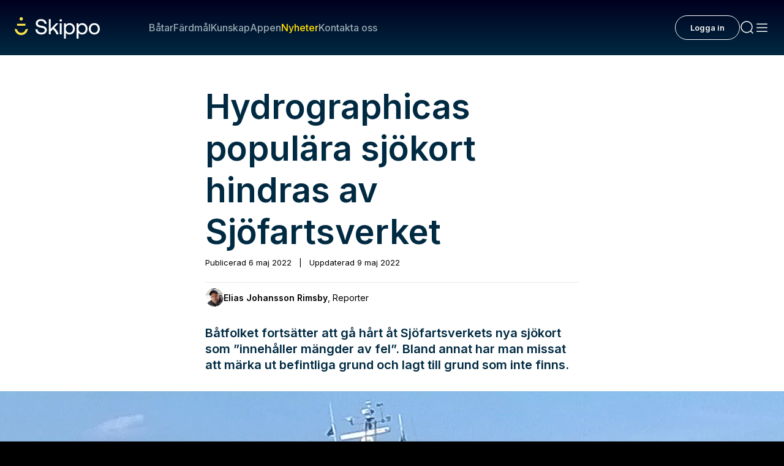

--- FILE ---
content_type: text/html; charset=utf-8
request_url: https://www.skippo.se/nyheter/hydrographicas-populara-sjokort-hindras-av-sjofartsverket
body_size: 44267
content:
<!DOCTYPE html><html lang="sv" class="__variable_fa2f99 akka-no-js"><head><meta charSet="utf-8"/><meta name="viewport" content="width=device-width, initial-scale=1"/><link rel="preload" as="image" href="https://www.facebook.com/tr?id=304320012501444&amp;ev=PageView&amp;noscript=1"/><link rel="preload" as="image" href="https://poseidon-cms-prod.storage.googleapis.com/app/uploads/2025/03/10172117/240611-Finnboat-Willys-X62-Test-6-150x150.png"/><link rel="preload" as="image" imageSrcSet="https://skippoab-485095788.imgix.net/app/uploads/2022/05/Grundstotning.jpg?w=640&amp;h=359&amp;q=70&amp;fp-x=0.5&amp;fp-y=0.5&amp;fit=crop&amp;auto=format 640w, https://skippoab-485095788.imgix.net/app/uploads/2022/05/Grundstotning.jpg?w=750&amp;h=421&amp;q=70&amp;fp-x=0.5&amp;fp-y=0.5&amp;fit=crop&amp;auto=format 750w, https://skippoab-485095788.imgix.net/app/uploads/2022/05/Grundstotning.jpg?w=828&amp;h=465&amp;q=60&amp;fp-x=0.5&amp;fp-y=0.5&amp;fit=crop&amp;auto=format 828w, https://skippoab-485095788.imgix.net/app/uploads/2022/05/Grundstotning.jpg?w=1080&amp;h=607&amp;q=50&amp;fp-x=0.5&amp;fp-y=0.5&amp;fit=crop&amp;auto=format 1080w, https://skippoab-485095788.imgix.net/app/uploads/2022/05/Grundstotning.jpg?w=1200&amp;h=674&amp;q=50&amp;fp-x=0.5&amp;fp-y=0.5&amp;fit=crop&amp;auto=format 1200w, https://skippoab-485095788.imgix.net/app/uploads/2022/05/Grundstotning.jpg?w=1280&amp;h=719&amp;q=50&amp;fp-x=0.5&amp;fp-y=0.5&amp;fit=crop&amp;auto=format 1920w, https://skippoab-485095788.imgix.net/app/uploads/2022/05/Grundstotning.jpg?w=1280&amp;h=719&amp;q=50&amp;fp-x=0.5&amp;fp-y=0.5&amp;fit=crop&amp;auto=format 2048w, https://skippoab-485095788.imgix.net/app/uploads/2022/05/Grundstotning.jpg?w=1280&amp;h=719&amp;q=50&amp;fp-x=0.5&amp;fp-y=0.5&amp;fit=crop&amp;auto=format 3840w" imageSizes="(max-width: 1440px) 100vw, 1440px" fetchPriority="high"/><link rel="preload" as="image" imageSrcSet="https://skippoab-485095788.imgix.net/app/uploads/2025/03/10172117/240611-Finnboat-Willys-X62-Test-6-150x150.png?w=640&amp;h=640&amp;q=70&amp;fp-x=0.5&amp;fp-y=0.5&amp;fit=crop&amp;auto=format 640w, https://skippoab-485095788.imgix.net/app/uploads/2025/03/10172117/240611-Finnboat-Willys-X62-Test-6-150x150.png?w=750&amp;h=750&amp;q=70&amp;fp-x=0.5&amp;fp-y=0.5&amp;fit=crop&amp;auto=format 750w, https://skippoab-485095788.imgix.net/app/uploads/2025/03/10172117/240611-Finnboat-Willys-X62-Test-6-150x150.png?w=828&amp;h=828&amp;q=60&amp;fp-x=0.5&amp;fp-y=0.5&amp;fit=crop&amp;auto=format 828w, https://skippoab-485095788.imgix.net/app/uploads/2025/03/10172117/240611-Finnboat-Willys-X62-Test-6-150x150.png?w=1080&amp;h=1080&amp;q=50&amp;fp-x=0.5&amp;fp-y=0.5&amp;fit=crop&amp;auto=format 1080w, https://skippoab-485095788.imgix.net/app/uploads/2025/03/10172117/240611-Finnboat-Willys-X62-Test-6-150x150.png?w=1200&amp;h=1200&amp;q=50&amp;fp-x=0.5&amp;fp-y=0.5&amp;fit=crop&amp;auto=format 1200w, https://skippoab-485095788.imgix.net/app/uploads/2025/03/10172117/240611-Finnboat-Willys-X62-Test-6-150x150.png?w=1280&amp;h=1280&amp;q=50&amp;fp-x=0.5&amp;fp-y=0.5&amp;fit=crop&amp;auto=format 1920w, https://skippoab-485095788.imgix.net/app/uploads/2025/03/10172117/240611-Finnboat-Willys-X62-Test-6-150x150.png?w=1280&amp;h=1280&amp;q=50&amp;fp-x=0.5&amp;fp-y=0.5&amp;fit=crop&amp;auto=format 2048w, https://skippoab-485095788.imgix.net/app/uploads/2025/03/10172117/240611-Finnboat-Willys-X62-Test-6-150x150.png?w=1280&amp;h=1280&amp;q=50&amp;fp-x=0.5&amp;fp-y=0.5&amp;fit=crop&amp;auto=format 3840w" imageSizes="(max-width: 610px) 100vw, 610px"/><link rel="stylesheet" href="/_next/static/css/44bf8c6c059e30a9.css" data-precedence="next"/><link rel="stylesheet" href="/_next/static/css/9a0ec9f2dcddbc16.css" data-precedence="next"/><link rel="stylesheet" href="/_next/static/css/1784cacea5c9c785.css" data-precedence="next"/><link rel="stylesheet" href="/_next/static/css/1b17401bd8d32eeb.css" data-precedence="next"/><link rel="stylesheet" href="/_next/static/css/3a14f9a4121a865a.css" data-precedence="next"/><link rel="stylesheet" href="/_next/static/css/f0b0aaca8379f3d4.css" data-precedence="next"/><link rel="stylesheet" href="/_next/static/css/20574783a6d03894.css" data-precedence="next"/><link rel="stylesheet" href="/_next/static/css/89f6200166d4f659.css" data-precedence="next"/><link rel="stylesheet" href="/_next/static/css/b440ef3e3ccb3082.css" data-precedence="next"/><link rel="stylesheet" href="/_next/static/css/73527d4034caf390.css" data-precedence="next"/><link rel="stylesheet" href="/_next/static/css/944462191571188a.css" data-precedence="next"/><link rel="stylesheet" href="/_next/static/css/9a4e033522b2ab3f.css" data-precedence="next"/><link rel="stylesheet" href="/_next/static/css/48ee305e74c666e8.css" data-precedence="next"/><link rel="stylesheet" href="/_next/static/css/4115ab2f01726ab8.css" data-precedence="next"/><link rel="stylesheet" href="/_next/static/css/dc5804a2f9bf491e.css" data-precedence="next"/><link rel="stylesheet" href="/_next/static/css/6bfb96d8aafe7aa4.css" data-precedence="next"/><link rel="stylesheet" href="/_next/static/css/e97ef61b0a87b80a.css" data-precedence="next"/><link rel="stylesheet" href="/_next/static/css/9910b8c7383e74a7.css" data-precedence="next"/><link rel="stylesheet" href="/_next/static/css/b2424740d271f81f.css" data-precedence="next"/><link rel="stylesheet" href="/_next/static/css/e7200812f6045075.css" data-precedence="next"/><link rel="stylesheet" href="/_next/static/css/570d81a5a2bfb290.css" data-precedence="next"/><link rel="stylesheet" href="/_next/static/css/6a5f4530c0789bc3.css" data-precedence="next"/><link rel="stylesheet" href="/_next/static/css/5ff4d390b1e2d984.css" data-precedence="next"/><link rel="stylesheet" href="/_next/static/css/44deb9230fbc71bb.css" data-precedence="next"/><link rel="stylesheet" href="/_next/static/css/5bf4f439c972eec9.css" data-precedence="next"/><link rel="stylesheet" href="/_next/static/css/f2cc5357a6d5b5e6.css" data-precedence="next"/><link rel="preload" as="script" fetchPriority="low" href="/_next/static/chunks/webpack-4a7fc914ca24d22a.js"/><script src="/_next/static/chunks/52774a7f-471139df58a1be02.js" async=""></script><script src="/_next/static/chunks/fd9d1056-5d50900feac36de0.js" async=""></script><script src="/_next/static/chunks/5356-44d7df3da26823df.js" async=""></script><script src="/_next/static/chunks/main-app-49bd4f092273923c.js" async=""></script><script src="/_next/static/chunks/96df19f3-863a53e029668031.js" async=""></script><script src="/_next/static/chunks/6d495587-8fd950737be35153.js" async=""></script><script src="/_next/static/chunks/665031a6-55d69d5fa734b1b9.js" async=""></script><script src="/_next/static/chunks/1233-8e795266a43e0e9a.js" async=""></script><script src="/_next/static/chunks/937-9c4a41fc6880e906.js" async=""></script><script src="/_next/static/chunks/8330-b7c10f96aff9cde2.js" async=""></script><script src="/_next/static/chunks/1083-93f51a3a77f80133.js" async=""></script><script src="/_next/static/chunks/8941-1cc0e65a62f6015a.js" async=""></script><script src="/_next/static/chunks/9888-93ee1a9834623937.js" async=""></script><script src="/_next/static/chunks/4470-b15941016c8423af.js" async=""></script><script src="/_next/static/chunks/4797-7029d16cfe9a105c.js" async=""></script><script src="/_next/static/chunks/app/%5B...permalink%5D/error-4a3f84b32859f62c.js" async=""></script><script src="/_next/static/chunks/app/global-error-99c6945e79ce2de7.js" async=""></script><script src="/_next/static/chunks/7771-fbdee67992d473d3.js" async=""></script><script src="/_next/static/chunks/app/page-68e8de5f1e136161.js" async=""></script><script src="/_next/static/chunks/app/layout-76a7084218749838.js" async=""></script><script src="/_next/static/chunks/app/error-a3e0600434c7f1cb.js" async=""></script><link rel="preload" href="https://cdn.jwplayer.com/libraries/ik6oXKib.js" as="script"/><link rel="preload" href="https://public.flourish.studio/resources/embed.js" as="script"/><link rel="manifest" href="/site.webmanifest"/><meta name="trustpilot-one-time-domain-verification-id" content="02a49966-42c1-4968-b741-af73653dab25"/><meta name="theme-color" content="#00001E"/><title>Hydrographicas populära sjökort hindras av Sjöfartsverket - Skippo</title><meta name="description" content="Båtfolket fortsätter att gå hårt åt Sjöfartsverkets nya sjökort som &quot;innehåller mängder av fel&quot;. Oron för grund som inte är markerade i sjökorten växer."/><meta name="robots" content="index, follow"/><link rel="canonical" href="https://www.skippo.se/nyheter/hydrographicas-populara-sjokort-hindras-av-sjofartsverket"/><meta property="og:title" content="Hydrographicas populära sjökort hindras av Sjöfartsverket"/><meta property="og:description" content="Båtfolket fortsätter att gå hårt åt Sjöfartsverkets nya sjökort som &quot;innehåller mängder av fel&quot;. Oron för grund som inte är markerade i sjökorten växer."/><meta property="og:locale" content="sv"/><meta property="og:image" content="https://poseidon-cms.skippo.se/app/uploads/2022/05/Grundstotning.jpg"/><meta property="og:image:width" content="2073"/><meta property="og:image:height" content="1202"/><meta name="twitter:card" content="summary_large_image"/><meta name="twitter:title" content="Hydrographicas populära sjökort hindras av Sjöfartsverket"/><meta name="twitter:description" content="Båtfolket fortsätter att gå hårt åt Sjöfartsverkets nya sjökort som &quot;innehåller mängder av fel&quot;. Oron för grund som inte är markerade i sjökorten växer."/><meta name="twitter:image" content="https://poseidon-cms.skippo.se/app/uploads/2022/05/Grundstotning.jpg"/><meta name="twitter:image:width" content="2073"/><meta name="twitter:image:height" content="1202"/><link rel="icon" href="/icon.png?242bbefd1a7a8ccb" type="image/png" sizes="120x120"/><meta name="next-size-adjust"/><script>(self.__next_s=self.__next_s||[]).push(["https://cdn.jwplayer.com/libraries/ik6oXKib.js",{}])</script><script>(self.__next_s=self.__next_s||[]).push([0,{"children":"\n                (function(h,o,t,j,a,r){\n                    h.hj=h.hj||function(){(h.hj.q=h.hj.q||[]).push(arguments)};\n                    h._hjSettings={hjid:5150845,hjsv:6};\n                    a=o.getElementsByTagName('head')[0];\n                    r=o.createElement('script');r.async=1;\n                    r.src=t+h._hjSettings.hjid+j+h._hjSettings.hjsv;\n                    a.appendChild(r);\n                })(window,document,'https://static.hotjar.com/c/hotjar-','.js?sv=');\n            ","id":"hotjar"}])</script><script id="maxetise-script" data-name="maxapi" data-domain="skippo.se" data-version="3.2.520" data-cfasync="false">!function(e){"use strict";"undefined"!=typeof globalThis?globalThis:"undefined"!=typeof window?window:"undefined"!=typeof global?global:"undefined"!=typeof self&&self;var n,t,i,r=(n=function(e,n){e.exports=function(){var e=function(){},n={},t={},i={};function r(e,n){e=e.push?e:[e];var r,o,s,c=[],a=e.length,f=a;for(r=function(e,t){t.length&&c.push(e),--f||n(c)};a--;)o=e[a],(s=t[o])?r(o,s):(i[o]=i[o]||[]).push(r)}function o(e,n){if(e){var r=i[e];if(t[e]=n,r)for(;r.length;)r[0](e,n),r.splice(0,1)}}function s(n,t){n.call&&(n={success:n}),t.length?(n.error||e)(t):(n.success||e)(n)}function c(n,t,i,r){var o,s,a=document,f=i.async,u=(i.numRetries||0)+1,d=i.before||e,l=n.replace(/[?|#].*$/,""),p=n.replace(/^(css|img)!/,"");r=r||0,/(^css!|.css$)/.test(l)?((s=a.createElement("link")).rel="stylesheet",s.href=p,(o="hideFocus"in s)&&s.relList&&(o=0,s.rel="preload",s.as="style")):/(^img!|.(png|gif|jpg|svg|webp)$)/.test(l)?(s=a.createElement("img")).src=p:((s=a.createElement("script")).src=n,s.async=void 0===f||f),s.onload=s.onerror=s.onbeforeload=function(e){var a=e.type[0];if(o)try{s.sheet.cssText.length||(a="e")}catch(e){18!=e.code&&(a="e")}if("e"==a){if((r+=1)<u)return c(n,t,i,r)}else if("preload"==s.rel&&"style"==s.as)return s.rel="stylesheet";t(n,a,e.defaultPrevented)},!1!==d(n,s)&&a.head.appendChild(s)}function a(e,n,t){var i,r,o=(e=e.push?e:[e]).length,s=o,a=[];for(i=function(e,t,i){if("e"==t&&a.push(e),"b"==t){if(!i)return;a.push(e)}--o||n(a)},r=0;r<s;r++)c(e[r],i,t)}function f(e,t,i){var r,c;if(t&&t.trim&&(r=t),c=(r?i:t)||{},r){if(r in n)throw"LoadJS";n[r]=!0}function f(n,t){a(e,(function(e){s(c,e),n&&s({success:n,error:t},e),o(r,e)}),c)}if(c.returnPromise)return new Promise(f);f()}return f.ready=function(e,n){return r(e,(function(e){s(n,e)})),f},f.done=function(e){o(e,[])},f.reset=function(){n={},t={},i={}},f.isDefined=function(e){return e in n},f}()},n(t={exports:{}},t.exports),t.exports),o=document.currentScript.dataset.domain,s=window.btoa(o).substring(0,5)+"."+o,c=function(){var e=new CustomEvent("contentBlocked",{});window.dispatchEvent(e);try{var n=JSON.stringify({b:!0}),t=new Blob([n],{type:"application/json"});navigator.sendBeacon("https://"+s+"/profile",t)}catch(e){}};if("undefined"!=typeof URLSearchParams){var a=new URLSearchParams(window.location.search);a.has("max_suffix")&&(i=a.get("max_suffix"))}r(["https://maxetise.net/prebid."+[o,i].filter((function(e){return e})).join(".")+".js"],"prebid",{numRetries:1,error:function(){c()}}),r(["https://securepubads.g.doubleclick.net/tag/js/gpt.js"],"gpt",{numRetries:1,error:function(){c()}});var f=window&&window.maxapi&&window.maxapi.cmd?window.maxapi.cmd:[];e.cmd=f,Object.defineProperty(e,"__esModule",{value:!0})}(this.maxapi=this.maxapi||{});</script><script src="/_next/static/chunks/polyfills-42372ed130431b0a.js" noModule=""></script></head><body theme-mode="light"><noscript><iframe id="ns-script-tm" data-cmp-src="https://www.googletagmanager.com/ns.html?id=GTM-T49BGD69" height="0" width="0" class="cmplazyload" data-cmp-vendor="s905" src="https://www.googletagmanager.com/ns.html?id=GTM-T49BGD69" style="display:none;visibility:hidden"></iframe></noscript><noscript><img height="1" width="1" style="display:none" class="cmplazyload" data-cmp-vendor="s7" data-cmp-src="https://www.facebook.com/tr?id=304320012501444&amp;ev=PageView&amp;noscript=1" src="https://www.facebook.com/tr?id=304320012501444&amp;ev=PageView&amp;noscript=1"/></noscript><div><div class="Page" data-post="true" data-post-id="102150"><div class="topBarNavigation TopBarNavigation_topBarNavigation__04Qj2 "><div class="TopBarNavigation_container__vSi7b  "><a class="TopBarNavigation_logo__wgOBL" href="/"><svg width="127" height="32" viewBox="0 0 127 32" fill="none" xmlns="http://www.w3.org/2000/svg"><g clip-path="url(#clip0_3558_98838)"><path d="M9.76772 5.0518C11.1644 5.0518 12.2966 3.92092 12.2966 2.5259C12.2966 1.13088 11.1644 0 9.76772 0C8.37107 0 7.23886 1.13088 7.23886 2.5259C7.23886 3.92092 8.37107 5.0518 9.76772 5.0518Z" fill="#FAE14B"></path><path d="M15.7833 12.7526L16.2764 9.74051H3.25907L3.74904 12.7526H15.7833Z" fill="#FAE14B"></path><path d="M15.9571 18.5338C15.2395 21.366 12.6949 23.3488 9.76772 23.3488C6.84057 23.3488 4.2959 21.3691 3.57834 18.5338L3.49299 18.196L0 17.3593L0.104315 18.1833C0.711242 23.0394 4.86489 26.7019 9.76772 26.7019C14.6705 26.7019 18.8242 23.0394 19.4311 18.1833L19.5354 17.3624L16.0425 18.1991L15.9571 18.537V18.5338Z" fill="#FAE14B"></path><path d="M40.4523 12.8537C36.8487 12.238 34.4842 11.6475 34.4842 9.17532C34.4842 6.95253 36.2544 5.62643 39.2195 5.62643C42.1845 5.62643 44.2108 7.22406 44.5301 9.79732L44.5427 9.90152H47.6469L47.6374 9.77522C47.3719 5.58223 44.0654 2.8732 39.2195 2.8732C34.3735 2.8732 31.4717 5.47172 31.4717 9.33635C31.4717 13.7377 35.2175 14.9596 38.8812 15.5753C42.5228 16.1942 44.9126 16.7909 44.9126 19.38C44.9126 21.647 42.9875 23.0551 39.8896 23.0551C36.5547 23.0551 34.2566 21.1449 34.0385 18.1896L34.029 18.0791H30.9216V18.2023C31.0955 22.8941 34.5189 25.8115 39.8548 25.8115C44.6059 25.8115 47.9219 23.0615 47.9219 19.1242C47.9219 14.6944 44.1444 13.4694 40.4491 12.8537H40.4523Z" fill="white"></path><path d="M58.8371 15.9511L65.2825 9.12481H61.7326L53.7288 17.5866V3.06265H50.8743V25.6221H53.7288V21.2776L56.9088 18.0097C59.3776 20.0714 61.151 22.6037 62.1847 25.54L62.2131 25.6189H65.6271L65.567 25.4611C63.9454 21.0502 61.7453 17.937 58.8371 15.9479V15.9511Z" fill="white"></path><path d="M68.706 2.99951C67.6723 2.99951 66.8947 3.77623 66.8947 4.80869C66.8947 5.84115 67.6723 6.61786 68.706 6.61786C69.7396 6.61786 70.5173 5.84115 70.5173 4.80869C70.5173 3.77623 69.7396 2.99951 68.706 2.99951Z" fill="white"></path><path d="M70.1 9.12164H67.2455V25.6221H70.1V9.12164Z" fill="white"></path><path d="M81.7802 8.93222C79.5168 8.93222 77.617 9.83839 76.2736 11.556L75.948 9.12482H73.4602V32.0032H76.3147V23.4025C77.4653 24.9622 79.3904 25.8179 81.7833 25.8179C86.4586 25.8179 89.724 22.3479 89.724 17.375C89.724 12.4022 86.6071 8.93222 81.7833 8.93222H81.7802ZM81.5241 23.2509C78.4358 23.2509 76.2799 20.8071 76.2799 17.3119C76.2799 13.8167 78.4358 11.4992 81.5241 11.4992C84.6125 11.4992 86.8 13.8609 86.8 17.375C86.8 20.8892 84.6789 23.2509 81.5241 23.2509Z" fill="white"></path><path d="M100.709 8.93222C98.4454 8.93222 96.5456 9.83839 95.2021 11.556L94.8765 9.12482H92.3887V32.0032H95.2432V23.4025C96.3938 24.9622 98.3189 25.8179 100.712 25.8179C105.387 25.8179 108.652 22.3479 108.652 17.375C108.652 12.4022 105.536 8.93222 100.712 8.93222H100.709ZM100.453 23.2509C97.3643 23.2509 95.2084 20.8071 95.2084 17.3119C95.2084 13.8167 97.3643 11.4992 100.453 11.4992C103.541 11.4992 105.728 13.8609 105.728 17.375C105.728 20.8892 103.607 23.2509 100.453 23.2509Z" fill="white"></path><path d="M118.771 8.93222C113.944 8.93222 110.574 12.4022 110.574 17.375C110.574 22.3479 113.944 25.8179 118.771 25.8179C123.598 25.8179 126.968 22.3479 126.968 17.375C126.968 12.4022 123.598 8.93222 118.771 8.93222ZM118.771 23.2509C115.664 23.2509 113.495 20.8355 113.495 17.375C113.495 13.9146 115.664 11.4992 118.771 11.4992C121.878 11.4992 124.047 13.9146 124.047 17.375C124.047 20.8355 121.878 23.2509 118.771 23.2509Z" fill="white"></path></g><defs><clipPath id="clip0_3558_98838"><rect width="126.968" height="32" fill="white"></rect></clipPath></defs></svg></a><div class="TopBarNavigation_links__lW6kb"><div class="TopBarNavigation_searchInput__1qhUR"><form name="q" class="MenuSearchInput_wrapper__ubsEO" action="/sok?"><input class="MenuSearchInput_menuSearchInputDark__3Usnl" type="text"/><div class="MenuSearchInput_icon__TJgbX"><svg width="24" height="24" viewBox="0 0 24 24" fill="none" xmlns="http://www.w3.org/2000/svg"><path d="M21 21L17.364 17.364M17.364 17.364C18.9926 15.7353 20 13.4853 20 11C20 6.02944 15.9706 2 11 2C6.02944 2 2 6.02944 2 11C2 15.9706 6.02944 20 11 20C13.4853 20 15.7353 18.9926 17.364 17.364Z" stroke="#99AAB3" stroke-width="1.5" stroke-linecap="round"></path></svg></div></form></div><a class="TopBarNavigation_link__fP88m " href="/batar">Båtar</a><a class="TopBarNavigation_link__fP88m " href="/fardmal">Färdmål</a><a class="TopBarNavigation_link__fP88m " href="/kunskap/sok-kunskap">Kunskap</a><a class="TopBarNavigation_link__fP88m " href="/appen">Appen</a><a class="TopBarNavigation_link__fP88m TopBarNavigation_active__w1feV" href="/nyheter">Nyheter</a><a class="TopBarNavigation_link__fP88m " href="https://support.skippo.io/hc/sv">Kontakta oss</a></div><div class="TopBarNavigation_profileSection__AMl3j"></div><div class="TopBarNavigation_toolsSection__k4dG5"><a class="MenuIconButton_menuIconButton__1joI6" href="#"><svg width="24" height="24" viewBox="0 0 24 24" fill="none" xmlns="http://www.w3.org/2000/svg"><path d="M21 21L17.364 17.364M17.364 17.364C18.9926 15.7353 20 13.4853 20 11C20 6.02944 15.9706 2 11 2C6.02944 2 2 6.02944 2 11C2 15.9706 6.02944 20 11 20C13.4853 20 15.7353 18.9926 17.364 17.364Z" stroke="#FAFBFB" stroke-width="1.5" stroke-linecap="round"></path></svg></a><a class="MenuIconButton_menuIconButton__1joI6" href="#"><svg width="24" height="24" viewBox="0 0 24 24" fill="none" xmlns="http://www.w3.org/2000/svg"><rect x="3" y="19" width="1.5" height="18" rx="0.75" transform="rotate(-90 3 19)" fill="#FAFBFB"></rect><rect x="3" y="13" width="1.5" height="18" rx="0.75" transform="rotate(-90 3 13)" fill="#FAFBFB"></rect><rect x="3" y="7" width="1.5" height="18" rx="0.75" transform="rotate(-90 3 7)" fill="#FAFBFB"></rect></svg></a></div></div></div><main class="Main"><div class="Post-template-content" data-post-title="Hydrographicas populära sjökort hindras av Sjöfartsverket" data-post-url="/nyheter/hydrographicas-populara-sjokort-hindras-av-sjofartsverket"><div class=""><article class="Post-content Post-content--narrow"><h1 class="Post-content__title ">Hydrographicas populära sjökort hindras av Sjöfartsverket</h1><div class="Byline"><div class="Byline__post-date">Publicerad <!-- -->6 maj 2022<span class="post-date-separator"> | </span>Uppdaterad <!-- -->9 maj 2022</div><div class="Byline__writer"><figure class="Byline__writer-image"><img src="https://poseidon-cms-prod.storage.googleapis.com/app/uploads/2025/03/10172117/240611-Finnboat-Willys-X62-Test-6-150x150.png" alt="Elias Johansson Rimsby"/></figure><div class="Byline__writer-meta"><span class="Byline__writer-name">Elias Johansson Rimsby</span><span class="Byline__writer-title">, <!-- -->Reporter</span></div></div></div>
<p class="is-style-preamble">Båtfolket fortsätter att gå hårt åt Sjöfartsverkets nya sjökort som ”innehåller mängder av fel”. Bland annat har man missat att märka ut befintliga grund och lagt till grund som inte finns.</p>

<header class="Masthead">
        <figure class="Masthead__image">
    <img alt="Båt–går–på-grund" id="102168" data-fy="0.5" data-fx="0.5" fetchPriority="high" loading="eager" width="2073" height="1166" decoding="async" data-nimg="1" style="color:transparent" sizes="(max-width: 1440px) 100vw, 1440px" srcSet="https://skippoab-485095788.imgix.net/app/uploads/2022/05/Grundstotning.jpg?w=640&amp;h=359&amp;q=70&amp;fp-x=0.5&amp;fp-y=0.5&amp;fit=crop&amp;auto=format 640w, https://skippoab-485095788.imgix.net/app/uploads/2022/05/Grundstotning.jpg?w=750&amp;h=421&amp;q=70&amp;fp-x=0.5&amp;fp-y=0.5&amp;fit=crop&amp;auto=format 750w, https://skippoab-485095788.imgix.net/app/uploads/2022/05/Grundstotning.jpg?w=828&amp;h=465&amp;q=60&amp;fp-x=0.5&amp;fp-y=0.5&amp;fit=crop&amp;auto=format 828w, https://skippoab-485095788.imgix.net/app/uploads/2022/05/Grundstotning.jpg?w=1080&amp;h=607&amp;q=50&amp;fp-x=0.5&amp;fp-y=0.5&amp;fit=crop&amp;auto=format 1080w, https://skippoab-485095788.imgix.net/app/uploads/2022/05/Grundstotning.jpg?w=1200&amp;h=674&amp;q=50&amp;fp-x=0.5&amp;fp-y=0.5&amp;fit=crop&amp;auto=format 1200w, https://skippoab-485095788.imgix.net/app/uploads/2022/05/Grundstotning.jpg?w=1280&amp;h=719&amp;q=50&amp;fp-x=0.5&amp;fp-y=0.5&amp;fit=crop&amp;auto=format 1920w, https://skippoab-485095788.imgix.net/app/uploads/2022/05/Grundstotning.jpg?w=1280&amp;h=719&amp;q=50&amp;fp-x=0.5&amp;fp-y=0.5&amp;fit=crop&amp;auto=format 2048w, https://skippoab-485095788.imgix.net/app/uploads/2022/05/Grundstotning.jpg?w=1280&amp;h=719&amp;q=50&amp;fp-x=0.5&amp;fp-y=0.5&amp;fit=crop&amp;auto=format 3840w" src="https://skippoab-485095788.imgix.net/app/uploads/2022/05/Grundstotning.jpg?w=1280&amp;h=719&amp;q=50&amp;fp-x=0.5&amp;fp-y=0.5&amp;fit=crop&amp;auto=format"/>      </figure>
    </header>


<p>Inte nog med att man missat att markera ut grund som tidigare funnits på korten. Man har också satt ut nya grund som inte finns. Det hela har med andra ord utvecklats till en riktig röra där båtfolkets förtroende för såväl Sjöfartsverket som deras nya sjökort sviktar.</p>
<p><strong>Se också:</strong><br/>
<a href="/sjofartsverket-backar-nya-sjokorten-behover-goras-om">Sjöfartsverket backar – nya sjökorten behöver göras om</a><br/>
<a href="/nya-sjokorten-sjofartsverket-svarar-pa-kritiken">Nya sjökorten – Sjöfartsverket svarar på kritiken</a></p>
<p>I grunden består problemet i Sjöfartsverkets projekt ”<a href="https://www.sjofartsverket.se/sv/tjanster/sjokortsprodukter/kopa-sjokort2/Gamla-och-nya-djup-i-sjokorten/" target="_blank" rel="noopener">Sjökortslyftet</a>” med ambitionen att uppdatera och förbättra de gamla sjökorten. Något som alls icke uppskattas av en växande skara båtmänniskor.</p>
<h2>Ny referensnivå</h2>
<p>De nya sjökorten bygger på en ny referensnivå, något som i förlängningen ställer till det för den vanliga fritidsbåtskepparen. När nu sjökorten successivt uppdateras och ritas om har Sjöfartsverket valt att låta ritningen styras hårt av algoritmer som är anpassade till internationell standard, trots att verkligheten kanske inte alltid låter sig anpassas till dessa algoritmer.</p>
<blockquote class="wp-block-quote"><p>Populära och säkra natthamnar blir plötsligt otillgängliga.</p></blockquote>
<h2>Urspårat samarbete</h2>
<p>Men det stannar inte där. När Hamnen nystar vidare i ärendet visar det sig att det tidigare så fruktbara samarbetet mellan <strong>Sjöfartsverket</strong>, <strong>Försvarsmakten</strong> och den <strong>privata sjökortsutgivaren Hydrographica</strong>, grundat av <strong>Lars Granath</strong>, verkar ha spårat ur fullkomligt. Eller som Jesper Sannel, VD på Hydrographica, och också han sjömätare och kartograf på Hydrographica, uttrycker det:</p>
<p></p><div class="Image-gallery"><div class="Image-slider Image-slider--2-col"><div class="swiper Image-slider__large-images"><div class="swiper-wrapper"><div class="swiper-slide"><figure class="Image-slider__large-image"><img alt="" image="[object Object]" id="102154" caption="" data-fy="0.5" data-fx="0.5" loading="lazy" width="339" height="456" decoding="async" data-nimg="1" style="color:transparent" sizes="(max-width: 610px) 100vw, 610px" srcSet="https://skippoab-485095788.imgix.net/app/uploads/2022/05/Jesper-Sannel.jpg?w=640&amp;h=860&amp;q=70&amp;fp-x=0.5&amp;fp-y=0.5&amp;fit=crop&amp;auto=format 640w, https://skippoab-485095788.imgix.net/app/uploads/2022/05/Jesper-Sannel.jpg?w=750&amp;h=1008&amp;q=70&amp;fp-x=0.5&amp;fp-y=0.5&amp;fit=crop&amp;auto=format 750w, https://skippoab-485095788.imgix.net/app/uploads/2022/05/Jesper-Sannel.jpg?w=828&amp;h=1113&amp;q=60&amp;fp-x=0.5&amp;fp-y=0.5&amp;fit=crop&amp;auto=format 828w, https://skippoab-485095788.imgix.net/app/uploads/2022/05/Jesper-Sannel.jpg?w=1080&amp;h=1452&amp;q=50&amp;fp-x=0.5&amp;fp-y=0.5&amp;fit=crop&amp;auto=format 1080w, https://skippoab-485095788.imgix.net/app/uploads/2022/05/Jesper-Sannel.jpg?w=1200&amp;h=1614&amp;q=50&amp;fp-x=0.5&amp;fp-y=0.5&amp;fit=crop&amp;auto=format 1200w, https://skippoab-485095788.imgix.net/app/uploads/2022/05/Jesper-Sannel.jpg?w=1280&amp;h=1721&amp;q=50&amp;fp-x=0.5&amp;fp-y=0.5&amp;fit=crop&amp;auto=format 1920w, https://skippoab-485095788.imgix.net/app/uploads/2022/05/Jesper-Sannel.jpg?w=1280&amp;h=1721&amp;q=50&amp;fp-x=0.5&amp;fp-y=0.5&amp;fit=crop&amp;auto=format 2048w, https://skippoab-485095788.imgix.net/app/uploads/2022/05/Jesper-Sannel.jpg?w=1280&amp;h=1721&amp;q=50&amp;fp-x=0.5&amp;fp-y=0.5&amp;fit=crop&amp;auto=format 3840w" src="https://skippoab-485095788.imgix.net/app/uploads/2022/05/Jesper-Sannel.jpg?w=1280&amp;h=1721&amp;q=50&amp;fp-x=0.5&amp;fp-y=0.5&amp;fit=crop&amp;auto=format"/><div class="Image-slider__index">1/2</div></figure></div><div class="swiper-slide"><figure class="Image-slider__large-image"><img alt="Lasse Granath" image="[object Object]" id="102153" caption="" data-fy="0.5" data-fx="0.5" loading="lazy" width="339" height="456" decoding="async" data-nimg="1" style="color:transparent" sizes="(max-width: 610px) 100vw, 610px" srcSet="https://skippoab-485095788.imgix.net/app/uploads/2022/05/Lasse-Granath.jpg?w=640&amp;h=860&amp;q=70&amp;fp-x=0.5&amp;fp-y=0.5&amp;fit=crop&amp;auto=format 640w, https://skippoab-485095788.imgix.net/app/uploads/2022/05/Lasse-Granath.jpg?w=750&amp;h=1008&amp;q=70&amp;fp-x=0.5&amp;fp-y=0.5&amp;fit=crop&amp;auto=format 750w, https://skippoab-485095788.imgix.net/app/uploads/2022/05/Lasse-Granath.jpg?w=828&amp;h=1113&amp;q=60&amp;fp-x=0.5&amp;fp-y=0.5&amp;fit=crop&amp;auto=format 828w, https://skippoab-485095788.imgix.net/app/uploads/2022/05/Lasse-Granath.jpg?w=1080&amp;h=1452&amp;q=50&amp;fp-x=0.5&amp;fp-y=0.5&amp;fit=crop&amp;auto=format 1080w, https://skippoab-485095788.imgix.net/app/uploads/2022/05/Lasse-Granath.jpg?w=1200&amp;h=1614&amp;q=50&amp;fp-x=0.5&amp;fp-y=0.5&amp;fit=crop&amp;auto=format 1200w, https://skippoab-485095788.imgix.net/app/uploads/2022/05/Lasse-Granath.jpg?w=1280&amp;h=1721&amp;q=50&amp;fp-x=0.5&amp;fp-y=0.5&amp;fit=crop&amp;auto=format 1920w, https://skippoab-485095788.imgix.net/app/uploads/2022/05/Lasse-Granath.jpg?w=1280&amp;h=1721&amp;q=50&amp;fp-x=0.5&amp;fp-y=0.5&amp;fit=crop&amp;auto=format 2048w, https://skippoab-485095788.imgix.net/app/uploads/2022/05/Lasse-Granath.jpg?w=1280&amp;h=1721&amp;q=50&amp;fp-x=0.5&amp;fp-y=0.5&amp;fit=crop&amp;auto=format 3840w" src="https://skippoab-485095788.imgix.net/app/uploads/2022/05/Lasse-Granath.jpg?w=1280&amp;h=1721&amp;q=50&amp;fp-x=0.5&amp;fp-y=0.5&amp;fit=crop&amp;auto=format"/><div class="Image-slider__index">2/2</div></figure></div></div><div class="swiper-button-prev"></div><div class="swiper-button-next"></div><button class="Image-slider__full-screen"><svg width="24" height="24" viewBox="0 0 24 24" fill="none" xmlns="http://www.w3.org/2000/svg"><path d="M13 5h5a1 1 0 0 1 1 1v5M5 13v5a1 1 0 0 0 1 1h5" stroke="#FFF" stroke-width="1.5" stroke-linecap="round"></path><path d="M5.356 18.808 18.642 5.192" stroke="#FFF" stroke-width="1.5"></path></svg></button></div><div class="swiper Image-slider__images"><div class="swiper-wrapper"><div class="swiper-slide"><div class="Image-slider__slide"><figure class="Image-slider__image Image-slider__image--active"><img alt="" image="[object Object]" id="102154" caption="" data-fy="0.5" data-fx="0.5" loading="lazy" width="339" height="456" decoding="async" data-nimg="1" style="color:transparent" sizes="(max-width: 610px) 50vw, 289px" srcSet="https://skippoab-485095788.imgix.net/app/uploads/2022/05/Jesper-Sannel.jpg?w=384&amp;h=516&amp;q=75&amp;fp-x=0.5&amp;fp-y=0.5&amp;fit=crop&amp;auto=format 384w, https://skippoab-485095788.imgix.net/app/uploads/2022/05/Jesper-Sannel.jpg?w=640&amp;h=860&amp;q=70&amp;fp-x=0.5&amp;fp-y=0.5&amp;fit=crop&amp;auto=format 640w, https://skippoab-485095788.imgix.net/app/uploads/2022/05/Jesper-Sannel.jpg?w=750&amp;h=1008&amp;q=70&amp;fp-x=0.5&amp;fp-y=0.5&amp;fit=crop&amp;auto=format 750w, https://skippoab-485095788.imgix.net/app/uploads/2022/05/Jesper-Sannel.jpg?w=828&amp;h=1113&amp;q=60&amp;fp-x=0.5&amp;fp-y=0.5&amp;fit=crop&amp;auto=format 828w, https://skippoab-485095788.imgix.net/app/uploads/2022/05/Jesper-Sannel.jpg?w=1080&amp;h=1452&amp;q=50&amp;fp-x=0.5&amp;fp-y=0.5&amp;fit=crop&amp;auto=format 1080w, https://skippoab-485095788.imgix.net/app/uploads/2022/05/Jesper-Sannel.jpg?w=1200&amp;h=1614&amp;q=50&amp;fp-x=0.5&amp;fp-y=0.5&amp;fit=crop&amp;auto=format 1200w, https://skippoab-485095788.imgix.net/app/uploads/2022/05/Jesper-Sannel.jpg?w=1280&amp;h=1721&amp;q=50&amp;fp-x=0.5&amp;fp-y=0.5&amp;fit=crop&amp;auto=format 1920w, https://skippoab-485095788.imgix.net/app/uploads/2022/05/Jesper-Sannel.jpg?w=1280&amp;h=1721&amp;q=50&amp;fp-x=0.5&amp;fp-y=0.5&amp;fit=crop&amp;auto=format 2048w, https://skippoab-485095788.imgix.net/app/uploads/2022/05/Jesper-Sannel.jpg?w=1280&amp;h=1721&amp;q=50&amp;fp-x=0.5&amp;fp-y=0.5&amp;fit=crop&amp;auto=format 3840w" src="https://skippoab-485095788.imgix.net/app/uploads/2022/05/Jesper-Sannel.jpg?w=1280&amp;h=1721&amp;q=50&amp;fp-x=0.5&amp;fp-y=0.5&amp;fit=crop&amp;auto=format"/></figure><figure class="Image-slider__image"><img alt="Lasse Granath" image="[object Object]" id="102153" caption="" data-fy="0.5" data-fx="0.5" loading="lazy" width="339" height="456" decoding="async" data-nimg="1" style="color:transparent" sizes="(max-width: 610px) 50vw, 289px" srcSet="https://skippoab-485095788.imgix.net/app/uploads/2022/05/Lasse-Granath.jpg?w=384&amp;h=516&amp;q=75&amp;fp-x=0.5&amp;fp-y=0.5&amp;fit=crop&amp;auto=format 384w, https://skippoab-485095788.imgix.net/app/uploads/2022/05/Lasse-Granath.jpg?w=640&amp;h=860&amp;q=70&amp;fp-x=0.5&amp;fp-y=0.5&amp;fit=crop&amp;auto=format 640w, https://skippoab-485095788.imgix.net/app/uploads/2022/05/Lasse-Granath.jpg?w=750&amp;h=1008&amp;q=70&amp;fp-x=0.5&amp;fp-y=0.5&amp;fit=crop&amp;auto=format 750w, https://skippoab-485095788.imgix.net/app/uploads/2022/05/Lasse-Granath.jpg?w=828&amp;h=1113&amp;q=60&amp;fp-x=0.5&amp;fp-y=0.5&amp;fit=crop&amp;auto=format 828w, https://skippoab-485095788.imgix.net/app/uploads/2022/05/Lasse-Granath.jpg?w=1080&amp;h=1452&amp;q=50&amp;fp-x=0.5&amp;fp-y=0.5&amp;fit=crop&amp;auto=format 1080w, https://skippoab-485095788.imgix.net/app/uploads/2022/05/Lasse-Granath.jpg?w=1200&amp;h=1614&amp;q=50&amp;fp-x=0.5&amp;fp-y=0.5&amp;fit=crop&amp;auto=format 1200w, https://skippoab-485095788.imgix.net/app/uploads/2022/05/Lasse-Granath.jpg?w=1280&amp;h=1721&amp;q=50&amp;fp-x=0.5&amp;fp-y=0.5&amp;fit=crop&amp;auto=format 1920w, https://skippoab-485095788.imgix.net/app/uploads/2022/05/Lasse-Granath.jpg?w=1280&amp;h=1721&amp;q=50&amp;fp-x=0.5&amp;fp-y=0.5&amp;fit=crop&amp;auto=format 2048w, https://skippoab-485095788.imgix.net/app/uploads/2022/05/Lasse-Granath.jpg?w=1280&amp;h=1721&amp;q=50&amp;fp-x=0.5&amp;fp-y=0.5&amp;fit=crop&amp;auto=format 3840w" src="https://skippoab-485095788.imgix.net/app/uploads/2022/05/Lasse-Granath.jpg?w=1280&amp;h=1721&amp;q=50&amp;fp-x=0.5&amp;fp-y=0.5&amp;fit=crop&amp;auto=format"/></figure></div></div></div></div></div></div>
<p class="is-style-figcaption">Jesper Sannel (VD) och Lars Granath (grundare) är båda hängivna sjömätare och kartografer på Hydrographica.</p>

<p>– Vi hade ett bra samarbete fram till för två år sedan. Sedan dess har vi tyvärr inte fått tillstånd att publicera några nya sjökort i Stockholms skärgård. Meningen var att en del av Stockholms ytterskärgård ”Arholma till Rödlöga” skulle ha publicerats som ett heltäckande specialbåtsportkort i A3-format våren 2021, och delen ”Rödlöga till Björkskär” skulle ha publicerats våren 2022.</p>
<blockquote class="wp-block-quote"><p>Listan med direkta faror är tyvärr lång.</p></blockquote>
<p>Han fortsätter:</p>
<p>– Man kan säga att det började gnissla i samarbetet för två år sedan och nu har Sjöfartsverket förhindrat publiceringarna genom att på ett orimligt sätt fördröja tillståndsprocessen, från normala tre eller fyra veckor till mer än ett halvår, men även genom att vägra publiceringstillstånd med hänvisning till att viss information är sekretessbelagd, vilket den inte är.</p>
<h2>Varför har det blivit så?</h2>
<p>– Jag vill inte tro att det handlar om någon direkt illvilja från Sjöfartsverket eller Försvarsmakten. Snarare handlar det om att de båda handläggarna som hanterade spridningstillstånden tidigare på respektive myndighet, och som vi hade en smidig direktkontakt med, har slutat varpå ansvaret för detta flyttades.</p>
<p>Jesper Sannel igen:</p>
<p>– Nu tar processen med spridningstillstånd en evig tid, om vi nu får något utgivningstillstånd alls. Vi väntar fortfarande på det och det har gått sju månader nu.</p>
<h2>Och detta, menar ni, får allvarliga konsekvenser för båtfolket?</h2>
<p>– Ja, man kan förstås tycka att Sjöfartsverkets nya sjökort tar det säkra före det osäkra då de markerar flera farbara passager som ofarbara med sina nya djupkurvor. Men på så sätt stängs också populära och säkra natthamnar för alla som inte är hemma och bekanta med området.</p>
<blockquote class="wp-block-quote"><p>Vi har anmält sjöfartsverket till Konkurrensverket.</p></blockquote>
<p>– Till detta kommer de över 300 grund som är grundare än fyra meter som ligger utanför sexmeterskurvan som vi har med i våra nya sjökort som vi inte fått spridningstillstånd för än. Där har du en risk att beakta och listan med direkta faror är tyvärr lång.</p>
<p><span class="bildtext"><img loading="lazy" decoding="async" class="alignnone size-full wp-image-102152" src="https://poseidon-stage-www.storage.googleapis.com/app/uploads/2022/05/Saknade_grund_Angskar_Hydrographica.jpg" alt="Saknade_grund_Angskar_Hydrographica" width="1920" height="1472"/>Ringarna markerar några av de över 300 grund som ligger utanför Sjöfartsverkets sexmeters djupkurva (”vitt vatten”) men som är grundare än ca 4 meter i Ängskärs skärgård. Först om/när man får publiceringstillstånd av Sjöfartsverket kan de komma till allmänhetens kännedom.</span></p>
<h2>Så hur blir det med alla som står inför uppdateringar av sina sjökort i pappers- och eller digital form?</h2>
<p>– Ja, det är också en soppa. Många tvekar, med all rätt, att uppdatera sina sjökort. De litar mer på sina gamla kort, som jag också vill påstå är bättre för fritidsbåtägarna. Så finns det också de vars digitala sjökort uppdateras automatiskt, i vissa fall utan att ägaren vet om det. Då är läget svårare.</p>
<p><span class="bildtext"><img loading="lazy" decoding="async" class="alignnone size-full wp-image-102151" src="https://poseidon-stage-www.storage.googleapis.com/app/uploads/2022/05/Sjokort_Jamforelse_Kolfatet.jpg" alt="Sjokort_Jamforelse_Kolfatet" width="1920" height="1080"/>Ett av flera exempel på ändringarna som skett. </span></p>
<p>– Men det finns kanske visst hopp då vi nu har anmält Sjöfartsverkets fördröjningar av utgivningstillstånd till Konkurrensverket, som nu har skickat en skrivelse med frågor till Sjöfartsverket. Vi får väl se vad det landar i, avslutar Jesper Sannel.</p>
<p>Inledningsbilden visar tre sjökorts-varianter av Näsbyvikens Båtsällskaps klubbhamn. Dels Sjöfartsverkets data före och efter Sjökortslyftet men också data över samma område.</p>
<p>Ingångsfoto: If Skadeförsäkringar.</p>

<div class="Divider"></div>
  <p class="Byline__tags-header">Ämnen i artikeln</p>
  <footer>
          <div class="Byline__tags">
                              <a class="Byline__tag" href="/tagg/hydrographica">
            Hydrographica
          </a>
                                        <a class="Byline__tag" href="/tagg/sjofartsverket">
            Sjöfartsverket
          </a>
                                        <a class="Byline__tag" href="/tagg/sjokort">
            Sjökort
          </a>
                        </div>
                      <div class="ProfileList ProfileList--small">
          <p class="Byline__tags-header Byline__tags-header--plain">Text</p>
          <div class="ProfileList__cards">
            <div class="ProfileCard-container">
                            
                              <div class="ProfileCard ProfileCard--small ProfileCard--first" data-schema-type="Person">
                                      <div class="ProfileCard__media">
                      <img alt="Elias Johansson Rimsby" data-schema-prop="image" loading="eager" width="40" height="40" decoding="async" data-nimg="1" class="ProfileCard__image" style="color:transparent" sizes="(max-width: 610px) 100vw, 610px" srcSet="https://skippoab-485095788.imgix.net/app/uploads/2025/03/10172117/240611-Finnboat-Willys-X62-Test-6-150x150.png?w=640&amp;h=640&amp;q=70&amp;fp-x=0.5&amp;fp-y=0.5&amp;fit=crop&amp;auto=format 640w, https://skippoab-485095788.imgix.net/app/uploads/2025/03/10172117/240611-Finnboat-Willys-X62-Test-6-150x150.png?w=750&amp;h=750&amp;q=70&amp;fp-x=0.5&amp;fp-y=0.5&amp;fit=crop&amp;auto=format 750w, https://skippoab-485095788.imgix.net/app/uploads/2025/03/10172117/240611-Finnboat-Willys-X62-Test-6-150x150.png?w=828&amp;h=828&amp;q=60&amp;fp-x=0.5&amp;fp-y=0.5&amp;fit=crop&amp;auto=format 828w, https://skippoab-485095788.imgix.net/app/uploads/2025/03/10172117/240611-Finnboat-Willys-X62-Test-6-150x150.png?w=1080&amp;h=1080&amp;q=50&amp;fp-x=0.5&amp;fp-y=0.5&amp;fit=crop&amp;auto=format 1080w, https://skippoab-485095788.imgix.net/app/uploads/2025/03/10172117/240611-Finnboat-Willys-X62-Test-6-150x150.png?w=1200&amp;h=1200&amp;q=50&amp;fp-x=0.5&amp;fp-y=0.5&amp;fit=crop&amp;auto=format 1200w, https://skippoab-485095788.imgix.net/app/uploads/2025/03/10172117/240611-Finnboat-Willys-X62-Test-6-150x150.png?w=1280&amp;h=1280&amp;q=50&amp;fp-x=0.5&amp;fp-y=0.5&amp;fit=crop&amp;auto=format 1920w, https://skippoab-485095788.imgix.net/app/uploads/2025/03/10172117/240611-Finnboat-Willys-X62-Test-6-150x150.png?w=1280&amp;h=1280&amp;q=50&amp;fp-x=0.5&amp;fp-y=0.5&amp;fit=crop&amp;auto=format 2048w, https://skippoab-485095788.imgix.net/app/uploads/2025/03/10172117/240611-Finnboat-Willys-X62-Test-6-150x150.png?w=1280&amp;h=1280&amp;q=50&amp;fp-x=0.5&amp;fp-y=0.5&amp;fit=crop&amp;auto=format 3840w" src="https://skippoab-485095788.imgix.net/app/uploads/2025/03/10172117/240611-Finnboat-Willys-X62-Test-6-150x150.png?w=1280&amp;h=1280&amp;q=50&amp;fp-x=0.5&amp;fp-y=0.5&amp;fit=crop&amp;auto=format"/>
                    </div>
                                    <div class="ProfileCard__content">
                    <h3 class="ProfileCard__name" data-schema-prop="name">Elias Johansson Rimsby</h3>
                    <p class="ProfileCard__title" data-schema-prop="jobTitle"></p>
                  </div>
                                  </div>
                          </div>
          </div>
        </div>
            <div data-component="Share-post" data-url="/nyheter/hydrographicas-populara-sjokort-hindras-av-sjofartsverket" data-id="102150" data-title="Hydrographicas populära sjökort hindras av Sjöfartsverket"></div>
</footer>


<aside class="Related-articles">
  <section class="Blurb-list Blurb-list--layout-vertical">
    <header class="Blurb-list__header">
        <h2 class="Blurb-list__title">Relaterade artiklar</h2>
      </header>
        <div class="Blurb-list__pane">
    <ul class="Blurb-list__list">
                <li class="Blurb-list__item Blurb-list__item--vertical">
                                <article class="Blurb Blurb--medium Blurb--image-aside">
    <a class="Blurb__link" title="Utökad varning för GPS-störningar: Stora problem under helgen" href="/nyheter/utokad-varning-for-gps-storningar-stora-problem-under-helgen">
          <figure class="Blurb__image">
      <img alt="" id="105040" data-fy="0.5" data-fx="0.5" loading="lazy" width="490" height="275" decoding="async" data-nimg="1" style="color:transparent" sizes="(max-width: 440px) 138px, (max-width: 720px) 272px, (max-width: 1280px) 240px, 244px" srcSet="https://skippoab-485095788.imgix.net/app/uploads/2022/06/Vanern-sjokort-plotter.jpg?w=16&amp;h=8&amp;q=75&amp;fp-x=0.5&amp;fp-y=0.5&amp;fit=crop&amp;auto=format 16w, https://skippoab-485095788.imgix.net/app/uploads/2022/06/Vanern-sjokort-plotter.jpg?w=32&amp;h=17&amp;q=75&amp;fp-x=0.5&amp;fp-y=0.5&amp;fit=crop&amp;auto=format 32w, https://skippoab-485095788.imgix.net/app/uploads/2022/06/Vanern-sjokort-plotter.jpg?w=48&amp;h=26&amp;q=75&amp;fp-x=0.5&amp;fp-y=0.5&amp;fit=crop&amp;auto=format 48w, https://skippoab-485095788.imgix.net/app/uploads/2022/06/Vanern-sjokort-plotter.jpg?w=64&amp;h=35&amp;q=75&amp;fp-x=0.5&amp;fp-y=0.5&amp;fit=crop&amp;auto=format 64w, https://skippoab-485095788.imgix.net/app/uploads/2022/06/Vanern-sjokort-plotter.jpg?w=96&amp;h=53&amp;q=75&amp;fp-x=0.5&amp;fp-y=0.5&amp;fit=crop&amp;auto=format 96w, https://skippoab-485095788.imgix.net/app/uploads/2022/06/Vanern-sjokort-plotter.jpg?w=128&amp;h=71&amp;q=75&amp;fp-x=0.5&amp;fp-y=0.5&amp;fit=crop&amp;auto=format 128w, https://skippoab-485095788.imgix.net/app/uploads/2022/06/Vanern-sjokort-plotter.jpg?w=256&amp;h=143&amp;q=75&amp;fp-x=0.5&amp;fp-y=0.5&amp;fit=crop&amp;auto=format 256w, https://skippoab-485095788.imgix.net/app/uploads/2022/06/Vanern-sjokort-plotter.jpg?w=384&amp;h=215&amp;q=75&amp;fp-x=0.5&amp;fp-y=0.5&amp;fit=crop&amp;auto=format 384w, https://skippoab-485095788.imgix.net/app/uploads/2022/06/Vanern-sjokort-plotter.jpg?w=640&amp;h=359&amp;q=70&amp;fp-x=0.5&amp;fp-y=0.5&amp;fit=crop&amp;auto=format 640w, https://skippoab-485095788.imgix.net/app/uploads/2022/06/Vanern-sjokort-plotter.jpg?w=750&amp;h=420&amp;q=70&amp;fp-x=0.5&amp;fp-y=0.5&amp;fit=crop&amp;auto=format 750w, https://skippoab-485095788.imgix.net/app/uploads/2022/06/Vanern-sjokort-plotter.jpg?w=828&amp;h=464&amp;q=60&amp;fp-x=0.5&amp;fp-y=0.5&amp;fit=crop&amp;auto=format 828w, https://skippoab-485095788.imgix.net/app/uploads/2022/06/Vanern-sjokort-plotter.jpg?w=1080&amp;h=606&amp;q=50&amp;fp-x=0.5&amp;fp-y=0.5&amp;fit=crop&amp;auto=format 1080w, https://skippoab-485095788.imgix.net/app/uploads/2022/06/Vanern-sjokort-plotter.jpg?w=1200&amp;h=673&amp;q=50&amp;fp-x=0.5&amp;fp-y=0.5&amp;fit=crop&amp;auto=format 1200w, https://skippoab-485095788.imgix.net/app/uploads/2022/06/Vanern-sjokort-plotter.jpg?w=1280&amp;h=718&amp;q=50&amp;fp-x=0.5&amp;fp-y=0.5&amp;fit=crop&amp;auto=format 1920w, https://skippoab-485095788.imgix.net/app/uploads/2022/06/Vanern-sjokort-plotter.jpg?w=1280&amp;h=718&amp;q=50&amp;fp-x=0.5&amp;fp-y=0.5&amp;fit=crop&amp;auto=format 2048w, https://skippoab-485095788.imgix.net/app/uploads/2022/06/Vanern-sjokort-plotter.jpg?w=1280&amp;h=718&amp;q=50&amp;fp-x=0.5&amp;fp-y=0.5&amp;fit=crop&amp;auto=format 3840w" src="https://skippoab-485095788.imgix.net/app/uploads/2022/06/Vanern-sjokort-plotter.jpg?w=1280&amp;h=718&amp;q=50&amp;fp-x=0.5&amp;fp-y=0.5&amp;fit=crop&amp;auto=format"/>                  
    </figure>
            <div class="Blurb__content">
                  <h3 class="Blurb__title ">
                                        Utökad varning för GPS-störningar: Stora problem under helgen
      </h3>
                      </div>
    </a>
    </article>
              </li>
                <li class="Blurb-list__item Blurb-list__item--vertical">
                                <article class="Blurb Blurb--medium Blurb--image-aside">
    <a class="Blurb__link" title="Sjöfartsverket varslar och drar ner kraftfullt" href="/nyheter/sjofartsverket-varslar-och-drar-ner-kraftfullt">
          <figure class="Blurb__image">
      <img alt="Sjöfartsverket-helikopter-ytbärgning" id="181256" data-fy="0.54590277777778" data-fx="0.4750390625" loading="lazy" width="490" height="275" decoding="async" data-nimg="1" style="color:transparent" sizes="(max-width: 440px) 138px, (max-width: 720px) 272px, (max-width: 1280px) 240px, 244px" srcSet="https://skippoab-485095788.imgix.net/app/uploads/2025/05/08102445/Sjofartsverket-helikopter-ytbargning.jpeg?w=16&amp;h=8&amp;q=75&amp;fp-x=0.4750390625&amp;fp-y=0.54590277777778&amp;fit=crop&amp;auto=format 16w, https://skippoab-485095788.imgix.net/app/uploads/2025/05/08102445/Sjofartsverket-helikopter-ytbargning.jpeg?w=32&amp;h=17&amp;q=75&amp;fp-x=0.4750390625&amp;fp-y=0.54590277777778&amp;fit=crop&amp;auto=format 32w, https://skippoab-485095788.imgix.net/app/uploads/2025/05/08102445/Sjofartsverket-helikopter-ytbargning.jpeg?w=48&amp;h=26&amp;q=75&amp;fp-x=0.4750390625&amp;fp-y=0.54590277777778&amp;fit=crop&amp;auto=format 48w, https://skippoab-485095788.imgix.net/app/uploads/2025/05/08102445/Sjofartsverket-helikopter-ytbargning.jpeg?w=64&amp;h=35&amp;q=75&amp;fp-x=0.4750390625&amp;fp-y=0.54590277777778&amp;fit=crop&amp;auto=format 64w, https://skippoab-485095788.imgix.net/app/uploads/2025/05/08102445/Sjofartsverket-helikopter-ytbargning.jpeg?w=96&amp;h=53&amp;q=75&amp;fp-x=0.4750390625&amp;fp-y=0.54590277777778&amp;fit=crop&amp;auto=format 96w, https://skippoab-485095788.imgix.net/app/uploads/2025/05/08102445/Sjofartsverket-helikopter-ytbargning.jpeg?w=128&amp;h=71&amp;q=75&amp;fp-x=0.4750390625&amp;fp-y=0.54590277777778&amp;fit=crop&amp;auto=format 128w, https://skippoab-485095788.imgix.net/app/uploads/2025/05/08102445/Sjofartsverket-helikopter-ytbargning.jpeg?w=256&amp;h=143&amp;q=75&amp;fp-x=0.4750390625&amp;fp-y=0.54590277777778&amp;fit=crop&amp;auto=format 256w, https://skippoab-485095788.imgix.net/app/uploads/2025/05/08102445/Sjofartsverket-helikopter-ytbargning.jpeg?w=384&amp;h=215&amp;q=75&amp;fp-x=0.4750390625&amp;fp-y=0.54590277777778&amp;fit=crop&amp;auto=format 384w, https://skippoab-485095788.imgix.net/app/uploads/2025/05/08102445/Sjofartsverket-helikopter-ytbargning.jpeg?w=640&amp;h=359&amp;q=70&amp;fp-x=0.4750390625&amp;fp-y=0.54590277777778&amp;fit=crop&amp;auto=format 640w, https://skippoab-485095788.imgix.net/app/uploads/2025/05/08102445/Sjofartsverket-helikopter-ytbargning.jpeg?w=750&amp;h=420&amp;q=70&amp;fp-x=0.4750390625&amp;fp-y=0.54590277777778&amp;fit=crop&amp;auto=format 750w, https://skippoab-485095788.imgix.net/app/uploads/2025/05/08102445/Sjofartsverket-helikopter-ytbargning.jpeg?w=828&amp;h=464&amp;q=60&amp;fp-x=0.4750390625&amp;fp-y=0.54590277777778&amp;fit=crop&amp;auto=format 828w, https://skippoab-485095788.imgix.net/app/uploads/2025/05/08102445/Sjofartsverket-helikopter-ytbargning.jpeg?w=1080&amp;h=606&amp;q=50&amp;fp-x=0.4750390625&amp;fp-y=0.54590277777778&amp;fit=crop&amp;auto=format 1080w, https://skippoab-485095788.imgix.net/app/uploads/2025/05/08102445/Sjofartsverket-helikopter-ytbargning.jpeg?w=1200&amp;h=673&amp;q=50&amp;fp-x=0.4750390625&amp;fp-y=0.54590277777778&amp;fit=crop&amp;auto=format 1200w, https://skippoab-485095788.imgix.net/app/uploads/2025/05/08102445/Sjofartsverket-helikopter-ytbargning.jpeg?w=1280&amp;h=718&amp;q=50&amp;fp-x=0.4750390625&amp;fp-y=0.54590277777778&amp;fit=crop&amp;auto=format 1920w, https://skippoab-485095788.imgix.net/app/uploads/2025/05/08102445/Sjofartsverket-helikopter-ytbargning.jpeg?w=1280&amp;h=718&amp;q=50&amp;fp-x=0.4750390625&amp;fp-y=0.54590277777778&amp;fit=crop&amp;auto=format 2048w, https://skippoab-485095788.imgix.net/app/uploads/2025/05/08102445/Sjofartsverket-helikopter-ytbargning.jpeg?w=1280&amp;h=718&amp;q=50&amp;fp-x=0.4750390625&amp;fp-y=0.54590277777778&amp;fit=crop&amp;auto=format 3840w" src="https://skippoab-485095788.imgix.net/app/uploads/2025/05/08102445/Sjofartsverket-helikopter-ytbargning.jpeg?w=1280&amp;h=718&amp;q=50&amp;fp-x=0.4750390625&amp;fp-y=0.54590277777778&amp;fit=crop&amp;auto=format"/>                  
    </figure>
            <div class="Blurb__content">
                  <h3 class="Blurb__title ">
                                        Sjöfartsverket varslar och drar ner kraftfullt
      </h3>
                      </div>
    </a>
    </article>
              </li>
                <li class="Blurb-list__item Blurb-list__item--vertical">
                                <article class="Blurb Blurb--medium Blurb--image-aside">
    <a class="Blurb__link" title="Årliga uppdraget: Tvätta, laga reparera och se över 6 000 sjömärken" href="/nyheter/arliga-uppdraget-tvatta-laga-reparera-och-se-over-6-000-sjomarken">
          <figure class="Blurb__image">
      <img alt="Sjöfartsverket-sjömärken-inledning" id="180905" data-fy="0.2346295844184" data-fx="0.8425" loading="lazy" width="490" height="275" decoding="async" data-nimg="1" style="color:transparent" sizes="(max-width: 440px) 138px, (max-width: 720px) 272px, (max-width: 1280px) 240px, 244px" srcSet="https://skippoab-485095788.imgix.net/app/uploads/2025/04/30111947/Sjofartsverket-sjomarken-inledning.jpeg?w=16&amp;h=8&amp;q=75&amp;fp-x=0.8425&amp;fp-y=0.2346295844184&amp;fit=crop&amp;auto=format 16w, https://skippoab-485095788.imgix.net/app/uploads/2025/04/30111947/Sjofartsverket-sjomarken-inledning.jpeg?w=32&amp;h=17&amp;q=75&amp;fp-x=0.8425&amp;fp-y=0.2346295844184&amp;fit=crop&amp;auto=format 32w, https://skippoab-485095788.imgix.net/app/uploads/2025/04/30111947/Sjofartsverket-sjomarken-inledning.jpeg?w=48&amp;h=26&amp;q=75&amp;fp-x=0.8425&amp;fp-y=0.2346295844184&amp;fit=crop&amp;auto=format 48w, https://skippoab-485095788.imgix.net/app/uploads/2025/04/30111947/Sjofartsverket-sjomarken-inledning.jpeg?w=64&amp;h=35&amp;q=75&amp;fp-x=0.8425&amp;fp-y=0.2346295844184&amp;fit=crop&amp;auto=format 64w, https://skippoab-485095788.imgix.net/app/uploads/2025/04/30111947/Sjofartsverket-sjomarken-inledning.jpeg?w=96&amp;h=53&amp;q=75&amp;fp-x=0.8425&amp;fp-y=0.2346295844184&amp;fit=crop&amp;auto=format 96w, https://skippoab-485095788.imgix.net/app/uploads/2025/04/30111947/Sjofartsverket-sjomarken-inledning.jpeg?w=128&amp;h=71&amp;q=75&amp;fp-x=0.8425&amp;fp-y=0.2346295844184&amp;fit=crop&amp;auto=format 128w, https://skippoab-485095788.imgix.net/app/uploads/2025/04/30111947/Sjofartsverket-sjomarken-inledning.jpeg?w=256&amp;h=143&amp;q=75&amp;fp-x=0.8425&amp;fp-y=0.2346295844184&amp;fit=crop&amp;auto=format 256w, https://skippoab-485095788.imgix.net/app/uploads/2025/04/30111947/Sjofartsverket-sjomarken-inledning.jpeg?w=384&amp;h=215&amp;q=75&amp;fp-x=0.8425&amp;fp-y=0.2346295844184&amp;fit=crop&amp;auto=format 384w, https://skippoab-485095788.imgix.net/app/uploads/2025/04/30111947/Sjofartsverket-sjomarken-inledning.jpeg?w=640&amp;h=359&amp;q=70&amp;fp-x=0.8425&amp;fp-y=0.2346295844184&amp;fit=crop&amp;auto=format 640w, https://skippoab-485095788.imgix.net/app/uploads/2025/04/30111947/Sjofartsverket-sjomarken-inledning.jpeg?w=750&amp;h=420&amp;q=70&amp;fp-x=0.8425&amp;fp-y=0.2346295844184&amp;fit=crop&amp;auto=format 750w, https://skippoab-485095788.imgix.net/app/uploads/2025/04/30111947/Sjofartsverket-sjomarken-inledning.jpeg?w=828&amp;h=464&amp;q=60&amp;fp-x=0.8425&amp;fp-y=0.2346295844184&amp;fit=crop&amp;auto=format 828w, https://skippoab-485095788.imgix.net/app/uploads/2025/04/30111947/Sjofartsverket-sjomarken-inledning.jpeg?w=1080&amp;h=606&amp;q=50&amp;fp-x=0.8425&amp;fp-y=0.2346295844184&amp;fit=crop&amp;auto=format 1080w, https://skippoab-485095788.imgix.net/app/uploads/2025/04/30111947/Sjofartsverket-sjomarken-inledning.jpeg?w=1200&amp;h=673&amp;q=50&amp;fp-x=0.8425&amp;fp-y=0.2346295844184&amp;fit=crop&amp;auto=format 1200w, https://skippoab-485095788.imgix.net/app/uploads/2025/04/30111947/Sjofartsverket-sjomarken-inledning.jpeg?w=1280&amp;h=718&amp;q=50&amp;fp-x=0.8425&amp;fp-y=0.2346295844184&amp;fit=crop&amp;auto=format 1920w, https://skippoab-485095788.imgix.net/app/uploads/2025/04/30111947/Sjofartsverket-sjomarken-inledning.jpeg?w=1280&amp;h=718&amp;q=50&amp;fp-x=0.8425&amp;fp-y=0.2346295844184&amp;fit=crop&amp;auto=format 2048w, https://skippoab-485095788.imgix.net/app/uploads/2025/04/30111947/Sjofartsverket-sjomarken-inledning.jpeg?w=1280&amp;h=718&amp;q=50&amp;fp-x=0.8425&amp;fp-y=0.2346295844184&amp;fit=crop&amp;auto=format 3840w" src="https://skippoab-485095788.imgix.net/app/uploads/2025/04/30111947/Sjofartsverket-sjomarken-inledning.jpeg?w=1280&amp;h=718&amp;q=50&amp;fp-x=0.8425&amp;fp-y=0.2346295844184&amp;fit=crop&amp;auto=format"/>                  
    </figure>
            <div class="Blurb__content">
                  <h3 class="Blurb__title ">
                                        Årliga uppdraget: Tvätta, laga reparera och se över 6 000 sjömärken
      </h3>
                      </div>
    </a>
    </article>
              </li>
                <li class="Blurb-list__item Blurb-list__item--vertical">
                                <article class="Blurb Blurb--medium Blurb--image-aside">
    <a class="Blurb__link" title="Sjöfartsverkets neddragningar äventyrar båtfolkets säkerhet" href="/nyheter/sjofartsverkets-neddragningar-aventyrar-batfolkets-sakerhet">
          <figure class="Blurb__image">
      <img alt="Sjöfartsverket-gäller" id="177989" data-fy="0.5" data-fx="0.5" loading="lazy" width="490" height="275" decoding="async" data-nimg="1" style="color:transparent" sizes="(max-width: 440px) 138px, (max-width: 720px) 272px, (max-width: 1280px) 240px, 244px" srcSet="https://skippoab-485095788.imgix.net/app/uploads/2025/02/27093309/Sjofartsverket-galler.jpg?w=16&amp;h=8&amp;q=75&amp;fp-x=0.5&amp;fp-y=0.5&amp;fit=crop&amp;auto=format 16w, https://skippoab-485095788.imgix.net/app/uploads/2025/02/27093309/Sjofartsverket-galler.jpg?w=32&amp;h=17&amp;q=75&amp;fp-x=0.5&amp;fp-y=0.5&amp;fit=crop&amp;auto=format 32w, https://skippoab-485095788.imgix.net/app/uploads/2025/02/27093309/Sjofartsverket-galler.jpg?w=48&amp;h=26&amp;q=75&amp;fp-x=0.5&amp;fp-y=0.5&amp;fit=crop&amp;auto=format 48w, https://skippoab-485095788.imgix.net/app/uploads/2025/02/27093309/Sjofartsverket-galler.jpg?w=64&amp;h=35&amp;q=75&amp;fp-x=0.5&amp;fp-y=0.5&amp;fit=crop&amp;auto=format 64w, https://skippoab-485095788.imgix.net/app/uploads/2025/02/27093309/Sjofartsverket-galler.jpg?w=96&amp;h=53&amp;q=75&amp;fp-x=0.5&amp;fp-y=0.5&amp;fit=crop&amp;auto=format 96w, https://skippoab-485095788.imgix.net/app/uploads/2025/02/27093309/Sjofartsverket-galler.jpg?w=128&amp;h=71&amp;q=75&amp;fp-x=0.5&amp;fp-y=0.5&amp;fit=crop&amp;auto=format 128w, https://skippoab-485095788.imgix.net/app/uploads/2025/02/27093309/Sjofartsverket-galler.jpg?w=256&amp;h=143&amp;q=75&amp;fp-x=0.5&amp;fp-y=0.5&amp;fit=crop&amp;auto=format 256w, https://skippoab-485095788.imgix.net/app/uploads/2025/02/27093309/Sjofartsverket-galler.jpg?w=384&amp;h=215&amp;q=75&amp;fp-x=0.5&amp;fp-y=0.5&amp;fit=crop&amp;auto=format 384w, https://skippoab-485095788.imgix.net/app/uploads/2025/02/27093309/Sjofartsverket-galler.jpg?w=640&amp;h=359&amp;q=70&amp;fp-x=0.5&amp;fp-y=0.5&amp;fit=crop&amp;auto=format 640w, https://skippoab-485095788.imgix.net/app/uploads/2025/02/27093309/Sjofartsverket-galler.jpg?w=750&amp;h=420&amp;q=70&amp;fp-x=0.5&amp;fp-y=0.5&amp;fit=crop&amp;auto=format 750w, https://skippoab-485095788.imgix.net/app/uploads/2025/02/27093309/Sjofartsverket-galler.jpg?w=828&amp;h=464&amp;q=60&amp;fp-x=0.5&amp;fp-y=0.5&amp;fit=crop&amp;auto=format 828w, https://skippoab-485095788.imgix.net/app/uploads/2025/02/27093309/Sjofartsverket-galler.jpg?w=1080&amp;h=606&amp;q=50&amp;fp-x=0.5&amp;fp-y=0.5&amp;fit=crop&amp;auto=format 1080w, https://skippoab-485095788.imgix.net/app/uploads/2025/02/27093309/Sjofartsverket-galler.jpg?w=1200&amp;h=673&amp;q=50&amp;fp-x=0.5&amp;fp-y=0.5&amp;fit=crop&amp;auto=format 1200w, https://skippoab-485095788.imgix.net/app/uploads/2025/02/27093309/Sjofartsverket-galler.jpg?w=1280&amp;h=718&amp;q=50&amp;fp-x=0.5&amp;fp-y=0.5&amp;fit=crop&amp;auto=format 1920w, https://skippoab-485095788.imgix.net/app/uploads/2025/02/27093309/Sjofartsverket-galler.jpg?w=1280&amp;h=718&amp;q=50&amp;fp-x=0.5&amp;fp-y=0.5&amp;fit=crop&amp;auto=format 2048w, https://skippoab-485095788.imgix.net/app/uploads/2025/02/27093309/Sjofartsverket-galler.jpg?w=1280&amp;h=718&amp;q=50&amp;fp-x=0.5&amp;fp-y=0.5&amp;fit=crop&amp;auto=format 3840w" src="https://skippoab-485095788.imgix.net/app/uploads/2025/02/27093309/Sjofartsverket-galler.jpg?w=1280&amp;h=718&amp;q=50&amp;fp-x=0.5&amp;fp-y=0.5&amp;fit=crop&amp;auto=format"/>                  
    </figure>
            <div class="Blurb__content">
                  <h3 class="Blurb__title ">
                                        Sjöfartsverkets neddragningar äventyrar båtfolkets säkerhet
      </h3>
                      </div>
    </a>
    </article>
              </li>
        </ul>
  </div>
    </section>
</aside>

<!-- -->
<section><script type="application/ld+json">{"@context":"https://schema.org","@type":"NewsArticle","headline":"Hydrographicas populära sjökort hindras av Sjöfartsverket","image":"https://skippoab-485095788.imgix.net/app/uploads/2022/05/Grundstotning.jpg?w=1200&h=628&fit=crop&auto=format&q=75","description":"Båtfolket fortsätter att gå hårt åt Sjöfartsverkets nya sjökort som \"innehåller mängder av fel\". Oron för grund som inte är markerade i sjökorten växer.","datePublished":"2022-05-06T17:17:22+02:00","dateModified":"2022-05-09T18:13:19+02:00","author":{"@type":"Person","name":"Elias Johansson Rimsby","url":"https://www.skippo.se/vara-experter/elias"},"publisher":{"@type":"Organization","name":"Skippo","logo":{"@type":"ImageObject","url":"https://skippoab-485095788.imgix.net/app/uploads/2024/03/06094317/Skippo_Redaktionen_Byline_Logo-1.png"}},"mainEntityOfPage":{"@type":"WebPage","@id":"https://www.skippo.se/nyheter/hydrographicas-populara-sjokort-hindras-av-sjofartsverket"}}</script></section></article></div></div><div class="Finite-scroll"></div></main></div></div><footer class="Site-footer"><div class="Site-footer__inner"><a class="Site-footer__logo" href="/"><svg width="188" height="48" viewBox="0 0 188 48" fill="none" xmlns="http://www.w3.org/2000/svg" aria-label="Skippo"><path d="M14.463 7.851c2.068 0 3.745-1.661 3.745-3.71S16.53.431 14.463.431s-3.744 1.661-3.744 3.71 1.676 3.71 3.744 3.71ZM23.37 19.162l.73-4.424H4.826l.725 4.424h17.82ZM23.628 27.653c-1.063 4.16-4.83 7.072-9.165 7.072-4.334 0-8.102-2.908-9.165-7.072l-.126-.496L0 25.927l.154 1.211c.9 7.132 7.05 12.512 14.309 12.512 7.26 0 13.41-5.38 14.309-12.512l.154-1.206-5.172 1.23-.127.495v-.004Z" fill="#FAE14B"></path><path d="M59.897 19.31c-5.336-.904-8.837-1.772-8.837-5.403 0-3.264 2.621-5.212 7.012-5.212 4.39 0 7.39 2.346 7.863 6.126l.019.153h4.596l-.014-.185C70.143 8.63 65.247 4.65 58.072 4.65c-7.176 0-11.472 3.817-11.472 9.493 0 6.464 5.546 8.26 10.97 9.163 5.393.91 8.931 1.786 8.931 5.588 0 3.33-2.85 5.398-7.437 5.398-4.938 0-8.34-2.805-8.664-7.146l-.014-.162h-4.6v.18c.257 6.892 5.326 11.177 13.227 11.177 7.034 0 11.944-4.04 11.944-9.822 0-6.506-5.593-8.306-11.065-9.21h.005ZM87.12 23.86l9.543-10.027h-5.256L79.556 26.262V4.929h-4.227v33.135h4.227v-6.381l4.708-4.8c3.656 3.028 6.282 6.747 7.812 11.06l.042.116h5.055l-.089-.232c-2.4-6.478-5.658-11.05-9.965-13.972v.004ZM101.732 4.837c-1.53 0-2.682 1.14-2.682 2.657 0 1.516 1.152 2.657 2.682 2.657 1.531 0 2.682-1.14 2.682-2.657 0-1.517-1.151-2.657-2.682-2.657ZM103.796 13.829H99.57v24.235h4.226V13.829ZM121.091 13.55c-3.351 0-6.164 1.331-8.153 3.854l-.482-3.57h-3.684v33.602h4.227V34.803c1.703 2.291 4.554 3.548 8.097 3.548 6.923 0 11.758-5.096 11.758-12.4s-4.616-12.4-11.758-12.4h-.005Zm-.379 21.03c-4.573 0-7.765-3.588-7.765-8.722 0-5.134 3.192-8.538 7.765-8.538 4.573 0 7.812 3.47 7.812 8.63 0 5.162-3.141 8.63-7.812 8.63ZM149.119 13.55c-3.352 0-6.165 1.331-8.154 3.854l-.482-3.57h-3.684v33.602h4.227V34.803c1.704 2.291 4.554 3.548 8.097 3.548 6.923 0 11.758-5.096 11.758-12.4s-4.615-12.4-11.758-12.4h-.004Zm-.38 21.03c-4.572 0-7.765-3.588-7.765-8.722 0-5.134 3.193-8.538 7.765-8.538 4.573 0 7.812 3.47 7.812 8.63 0 5.162-3.14 8.63-7.812 8.63ZM175.863 13.55c-7.147 0-12.136 5.097-12.136 12.4 0 7.305 4.989 12.401 12.136 12.401 7.148 0 12.137-5.096 12.137-12.4s-4.989-12.4-12.137-12.4Zm0 21.03c-4.601 0-7.812-3.547-7.812-8.63 0-5.082 3.211-8.63 7.812-8.63 4.601 0 7.812 3.548 7.812 8.63 0 5.083-3.211 8.63-7.812 8.63Z" fill="#fff"></path></svg></a><div class="Site-footer__group"><div class="Site-footer__some"><a target="_blank" data-cta="true" aria-label="Facebook" href="https://www.facebook.com/skippo.se/"><svg width="26" height="26" viewBox="0 0 22 22" fill="none" xmlns="http://www.w3.org/2000/svg"><path fill-rule="evenodd" clip-rule="evenodd" d="M9.837 21.5v-7.348H7.194v-3.135h2.643V8.71c0-2.674 1.607-4.13 3.953-4.13 1.125 0 2.09.086 2.37.124v2.794h-1.617c-1.276 0-1.522.615-1.522 1.521v1.995h3.052l-.399 3.134h-2.653v7.157c4.867-1.035 8.52-5.358 8.52-10.535C21.54 4.822 16.717 0 10.77 0 4.82 0 0 4.822 0 10.77c0 5.634 4.326 10.257 9.837 10.73Z" fill="#fff"></path></svg></a><a target="_blank" data-cta="true" aria-label="LinkedIn" href="https://se.linkedin.com/company/skippo-boatlife"><svg width="26" height="26" viewBox="0 0 23 23" fill="none" xmlns="http://www.w3.org/2000/svg"><path d="M19.285 19.18h-3.26v-5.103c0-1.218-.025-2.783-1.697-2.783-1.699 0-1.96 1.325-1.96 2.693v5.193h-3.26V8.682h3.131v1.433h.043c.437-.824 1.5-1.694 3.088-1.694 3.302 0 3.91 2.174 3.91 5l.005 5.76ZM5.433 7.246a1.892 1.892 0 1 1 0-3.782 1.892 1.892 0 0 1 0 3.782ZM7.067 19.18H3.8V8.682h3.268V19.18ZM20.915.431H2.165C1.27.431.54 1.14.54 2.018v18.826c0 .875.725 1.587 1.625 1.587H20.91c.897 0 1.63-.707 1.63-1.587V2.018c0-.88-.733-1.587-1.625-1.587Z" fill="#fff"></path></svg></a></div><div class="Site-footer__download-links"><h3 class="Site-footer__download-links__header hide-from-large">Ladda ner appen</h3><a class="Site-footer__download-links__link" data-cta="true" aria-label="Ladda ned i AppStore" href="https://apps.apple.com/se/app/skippo/id444222894"><img alt="" loading="lazy" width="435" height="123" decoding="async" data-nimg="1" style="color:transparent" srcSet="https://skippoab-485095788.imgix.net/app/uploads/2024/05/15093102/App-Store-1.png?w=640&amp;h=180&amp;q=70&amp;fp-x=0.5&amp;fp-y=0.5&amp;fit=crop&amp;auto=format 1x, https://skippoab-485095788.imgix.net/app/uploads/2024/05/15093102/App-Store-1.png?w=1080&amp;h=305&amp;q=50&amp;fp-x=0.5&amp;fp-y=0.5&amp;fit=crop&amp;auto=format 2x" src="https://skippoab-485095788.imgix.net/app/uploads/2024/05/15093102/App-Store-1.png?w=1080&amp;h=305&amp;q=50&amp;fp-x=0.5&amp;fp-y=0.5&amp;fit=crop&amp;auto=format"/></a><a class="Site-footer__download-links__link" data-cta="true" aria-label="Hämta i Google Play" href="https://play.google.com/store/apps/details?id=com.eniro.nauticalar&amp;hl=en_US"><img alt="" loading="lazy" width="435" height="120" decoding="async" data-nimg="1" style="color:transparent" srcSet="https://skippoab-485095788.imgix.net/app/uploads/2024/05/15093101/Google-Play-1.png?w=640&amp;h=176&amp;q=70&amp;fp-x=0.5&amp;fp-y=0.5&amp;fit=crop&amp;auto=format 1x, https://skippoab-485095788.imgix.net/app/uploads/2024/05/15093101/Google-Play-1.png?w=1080&amp;h=297&amp;q=50&amp;fp-x=0.5&amp;fp-y=0.5&amp;fit=crop&amp;auto=format 2x" src="https://skippoab-485095788.imgix.net/app/uploads/2024/05/15093101/Google-Play-1.png?w=1080&amp;h=297&amp;q=50&amp;fp-x=0.5&amp;fp-y=0.5&amp;fit=crop&amp;auto=format"/></a></div></div><nav class="Site-footer__navigation"><div class="Site-footer__navigation__group "><h3 class="Site-footer__parent-item ">Utforska</h3><ul class="Site-footer__submenu"><li class="Site-footer__submenu__item"><a href="/skippo-plus">Skippo Plus</a></li><li class="Site-footer__submenu__item"><a href="/batar/sok-battest">Sök båt</a></li><li class="Site-footer__submenu__item"><a href="/fardmal">Färdmål</a></li><li class="Site-footer__submenu__item"><a href="/kunskap">Kunskap</a></li><li class="Site-footer__submenu__item"><a href="https://www.skippo.se/plan">Webbappen</a></li></ul></div><div class="Site-footer__navigation__group "><h3 class="Site-footer__parent-item ">Skippo</h3><ul class="Site-footer__submenu"><li class="Site-footer__submenu__item"><a href="/om-oss">Om Skippo</a></li><li class="Site-footer__submenu__item"><a href="https://www.skippo.se/vara-experter">Våra experter</a></li><li class="Site-footer__submenu__item"><a href="/miljopakten">Miljöpakten – för ett hållbart båtliv</a></li><li class="Site-footer__submenu__item"><a href="https://storage.googleapis.com/poseidon-cms-prod/app/uploads/2025/10/rapport/Svenskarnas-Batsommar-2025.pdf">Svenskarnas Båtsommar 2025</a></li><li class="Site-footer__submenu__item"><a href="/ads">Annonsera</a></li><li class="Site-footer__submenu__item"><a href="http://skippo.se/om-oss/pressreleaser">Press</a></li><li class="Site-footer__submenu__item"><a href="https://skippo.teamtailor.com">Karriär</a></li><li class="Site-footer__submenu__item"><a href="https://cf4d0ff2-4113-4385-89e8-573ef47111b3.eu02.ldpgs.eu/nyhetsbrev">Nyhetsbrev</a></li><li class="Site-footer__submenu__item"><a href="https://support.skippo.io/hc/sv">Kontakt &amp; Support</a></li></ul></div><div class="Site-footer__navigation__group "><h3 class="Site-footer__parent-item ">Villkor</h3><ul class="Site-footer__submenu"><li class="Site-footer__submenu__item"><a href="/anvandarvillkor">Användarvillkor</a></li><li class="Site-footer__submenu__item"><a href="/integritetspolicy">Integritetspolicy</a></li><li class="Site-footer__submenu__item"><a href="/cookies">Cookies</a></li></ul></div></nav><nav class="Site-footer__terms hide-from-medium"></nav></div><div class="Site-footer__gradient"></div></footer><script src="/_next/static/chunks/webpack-4a7fc914ca24d22a.js" async=""></script><script>(self.__next_f=self.__next_f||[]).push([0]);self.__next_f.push([2,null])</script><script>self.__next_f.push([1,"1:HL[\"/_next/static/media/e4af272ccee01ff0-s.p.woff2\",\"font\",{\"crossOrigin\":\"\",\"type\":\"font/woff2\"}]\n2:HL[\"/_next/static/css/44bf8c6c059e30a9.css\",\"style\"]\n3:HL[\"/_next/static/css/9a0ec9f2dcddbc16.css\",\"style\"]\n4:HL[\"/_next/static/css/1784cacea5c9c785.css\",\"style\"]\n5:HL[\"/_next/static/css/1b17401bd8d32eeb.css\",\"style\"]\n6:HL[\"/_next/static/css/3a14f9a4121a865a.css\",\"style\"]\n7:HL[\"/_next/static/css/f0b0aaca8379f3d4.css\",\"style\"]\n8:HL[\"/_next/static/css/20574783a6d03894.css\",\"style\"]\n9:HL[\"/_next/static/css/89f6200166d4f659.css\",\"style\"]\na:HL[\"/_next/static/css/b440ef3e3ccb3082.css\",\"style\"]\nb:HL[\"/_next/static/css/73527d4034caf390.css\",\"style\"]\nc:HL[\"/_next/static/css/944462191571188a.css\",\"style\"]\nd:HL[\"/_next/static/css/9a4e033522b2ab3f.css\",\"style\"]\ne:HL[\"/_next/static/css/48ee305e74c666e8.css\",\"style\"]\nf:HL[\"/_next/static/css/4115ab2f01726ab8.css\",\"style\"]\n10:HL[\"/_next/static/css/dc5804a2f9bf491e.css\",\"style\"]\n11:HL[\"/_next/static/css/6bfb96d8aafe7aa4.css\",\"style\"]\n12:HL[\"/_next/static/css/e97ef61b0a87b80a.css\",\"style\"]\n13:HL[\"/_next/static/css/9910b8c7383e74a7.css\",\"style\"]\n14:HL[\"/_next/static/css/b2424740d271f81f.css\",\"style\"]\n15:HL[\"/_next/static/css/e7200812f6045075.css\",\"style\"]\n16:HL[\"/_next/static/css/570d81a5a2bfb290.css\",\"style\"]\n17:HL[\"/_next/static/css/6a5f4530c0789bc3.css\",\"style\"]\n18:HL[\"/_next/static/css/5ff4d390b1e2d984.css\",\"style\"]\n19:HL[\"/_next/static/css/44deb9230fbc71bb.css\",\"style\"]\n1a:HL[\"/_next/static/css/5bf4f439c972eec9.css\",\"style\"]\n1b:HL[\"/_next/static/css/f2cc5357a6d5b5e6.css\",\"style\"]\n"])</script><script>self.__next_f.push([1,"1c:I[12846,[],\"\"]\n1f:I[4707,[],\"\"]\n21:I[74568,[\"8106\",\"static/chunks/96df19f3-863a53e029668031.js\",\"873\",\"static/chunks/6d495587-8fd950737be35153.js\",\"4904\",\"static/chunks/665031a6-55d69d5fa734b1b9.js\",\"1233\",\"static/chunks/1233-8e795266a43e0e9a.js\",\"937\",\"static/chunks/937-9c4a41fc6880e906.js\",\"8330\",\"static/chunks/8330-b7c10f96aff9cde2.js\",\"1083\",\"static/chunks/1083-93f51a3a77f80133.js\",\"8941\",\"static/chunks/8941-1cc0e65a62f6015a.js\",\"9888\",\"static/chunks/9888-93ee1a9834623937.js\",\"4470\",\"static/chunks/4470-b15941016c8423af.js\",\"4797\",\"static/chunks/4797-7029d16cfe9a105c.js\",\"833\",\"static/chunks/app/%5B...permalink%5D/error-4a3f84b32859f62c.js\"],\"default\"]\n22:I[36423,[],\"\"]\n26:I[57063,[\"6470\",\"static/chunks/app/global-error-99c6945e79ce2de7.js\"],\"default\"]\n20:[\"permalink\",\"nyheter/hydrographicas-populara-sjokort-hindras-av-sjofartsverket\",\"c\"]\n27:[]\n"])</script><script>self.__next_f.push([1,"0:[\"$\",\"$L1c\",null,{\"buildId\":\"DEMw6-zj8xg4zaCcqYyrC\",\"assetPrefix\":\"\",\"urlParts\":[\"\",\"nyheter\",\"hydrographicas-populara-sjokort-hindras-av-sjofartsverket\"],\"initialTree\":[\"\",{\"children\":[[\"permalink\",\"nyheter/hydrographicas-populara-sjokort-hindras-av-sjofartsverket\",\"c\"],{\"children\":[\"__PAGE__\",{}]}]},\"$undefined\",\"$undefined\",true],\"initialSeedData\":[\"\",{\"children\":[[\"permalink\",\"nyheter/hydrographicas-populara-sjokort-hindras-av-sjofartsverket\",\"c\"],{\"children\":[\"__PAGE__\",{},[[\"$L1d\",\"$L1e\",[[\"$\",\"link\",\"0\",{\"rel\":\"stylesheet\",\"href\":\"/_next/static/css/b2424740d271f81f.css\",\"precedence\":\"next\",\"crossOrigin\":\"$undefined\"}],[\"$\",\"link\",\"1\",{\"rel\":\"stylesheet\",\"href\":\"/_next/static/css/e7200812f6045075.css\",\"precedence\":\"next\",\"crossOrigin\":\"$undefined\"}],[\"$\",\"link\",\"2\",{\"rel\":\"stylesheet\",\"href\":\"/_next/static/css/570d81a5a2bfb290.css\",\"precedence\":\"next\",\"crossOrigin\":\"$undefined\"}],[\"$\",\"link\",\"3\",{\"rel\":\"stylesheet\",\"href\":\"/_next/static/css/6a5f4530c0789bc3.css\",\"precedence\":\"next\",\"crossOrigin\":\"$undefined\"}],[\"$\",\"link\",\"4\",{\"rel\":\"stylesheet\",\"href\":\"/_next/static/css/5ff4d390b1e2d984.css\",\"precedence\":\"next\",\"crossOrigin\":\"$undefined\"}],[\"$\",\"link\",\"5\",{\"rel\":\"stylesheet\",\"href\":\"/_next/static/css/44deb9230fbc71bb.css\",\"precedence\":\"next\",\"crossOrigin\":\"$undefined\"}],[\"$\",\"link\",\"6\",{\"rel\":\"stylesheet\",\"href\":\"/_next/static/css/5bf4f439c972eec9.css\",\"precedence\":\"next\",\"crossOrigin\":\"$undefined\"}],[\"$\",\"link\",\"7\",{\"rel\":\"stylesheet\",\"href\":\"/_next/static/css/f2cc5357a6d5b5e6.css\",\"precedence\":\"next\",\"crossOrigin\":\"$undefined\"}]]],null],null]},[null,[\"$\",\"$L1f\",null,{\"parallelRouterKey\":\"children\",\"segmentPath\":[\"children\",\"$20\",\"children\"],\"error\":\"$21\",\"errorStyles\":[[\"$\",\"link\",\"0\",{\"rel\":\"stylesheet\",\"href\":\"/_next/static/css/22a908a53e1a8453.css\",\"precedence\":\"next\",\"crossOrigin\":\"$undefined\"}]],\"errorScripts\":[],\"template\":[\"$\",\"$L22\",null,{}],\"templateStyles\":\"$undefined\",\"templateScripts\":\"$undefined\",\"notFound\":\"$L23\",\"notFoundStyles\":[[\"$\",\"link\",\"0\",{\"rel\":\"stylesheet\",\"href\":\"/_next/static/css/5ff4d390b1e2d984.css\",\"precedence\":\"next\",\"crossOrigin\":\"$undefined\"}],[\"$\",\"link\",\"1\",{\"rel\":\"stylesheet\",\"href\":\"/_next/static/css/6b697240f0785462.css\",\"precedence\":\"next\",\"crossOrigin\":\"$undefined\"}]]}]],null]},[[[[\"$\",\"link\",\"0\",{\"rel\":\"stylesheet\",\"href\":\"/_next/static/css/44bf8c6c059e30a9.css\",\"precedence\":\"next\",\"crossOrigin\":\"$undefined\"}],[\"$\",\"link\",\"1\",{\"rel\":\"stylesheet\",\"href\":\"/_next/static/css/9a0ec9f2dcddbc16.css\",\"precedence\":\"next\",\"crossOrigin\":\"$undefined\"}],[\"$\",\"link\",\"2\",{\"rel\":\"stylesheet\",\"href\":\"/_next/static/css/1784cacea5c9c785.css\",\"precedence\":\"next\",\"crossOrigin\":\"$undefined\"}],[\"$\",\"link\",\"3\",{\"rel\":\"stylesheet\",\"href\":\"/_next/static/css/1b17401bd8d32eeb.css\",\"precedence\":\"next\",\"crossOrigin\":\"$undefined\"}],[\"$\",\"link\",\"4\",{\"rel\":\"stylesheet\",\"href\":\"/_next/static/css/3a14f9a4121a865a.css\",\"precedence\":\"next\",\"crossOrigin\":\"$undefined\"}],[\"$\",\"link\",\"5\",{\"rel\":\"stylesheet\",\"href\":\"/_next/static/css/f0b0aaca8379f3d4.css\",\"precedence\":\"next\",\"crossOrigin\":\"$undefined\"}],[\"$\",\"link\",\"6\",{\"rel\":\"stylesheet\",\"href\":\"/_next/static/css/20574783a6d03894.css\",\"precedence\":\"next\",\"crossOrigin\":\"$undefined\"}],[\"$\",\"link\",\"7\",{\"rel\":\"stylesheet\",\"href\":\"/_next/static/css/89f6200166d4f659.css\",\"precedence\":\"next\",\"crossOrigin\":\"$undefined\"}],[\"$\",\"link\",\"8\",{\"rel\":\"stylesheet\",\"href\":\"/_next/static/css/b440ef3e3ccb3082.css\",\"precedence\":\"next\",\"crossOrigin\":\"$undefined\"}],[\"$\",\"link\",\"9\",{\"rel\":\"stylesheet\",\"href\":\"/_next/static/css/73527d4034caf390.css\",\"precedence\":\"next\",\"crossOrigin\":\"$undefined\"}],[\"$\",\"link\",\"10\",{\"rel\":\"stylesheet\",\"href\":\"/_next/static/css/944462191571188a.css\",\"precedence\":\"next\",\"crossOrigin\":\"$undefined\"}],[\"$\",\"link\",\"11\",{\"rel\":\"stylesheet\",\"href\":\"/_next/static/css/9a4e033522b2ab3f.css\",\"precedence\":\"next\",\"crossOrigin\":\"$undefined\"}],[\"$\",\"link\",\"12\",{\"rel\":\"stylesheet\",\"href\":\"/_next/static/css/48ee305e74c666e8.css\",\"precedence\":\"next\",\"crossOrigin\":\"$undefined\"}],[\"$\",\"link\",\"13\",{\"rel\":\"stylesheet\",\"href\":\"/_next/static/css/4115ab2f01726ab8.css\",\"precedence\":\"next\",\"crossOrigin\":\"$undefined\"}],[\"$\",\"link\",\"14\",{\"rel\":\"stylesheet\",\"href\":\"/_next/static/css/dc5804a2f9bf491e.css\",\"precedence\":\"next\",\"crossOrigin\":\"$undefined\"}],[\"$\",\"link\",\"15\",{\"rel\":\"stylesheet\",\"href\":\"/_next/static/css/6bfb96d8aafe7aa4.css\",\"precedence\":\"next\",\"crossOrigin\":\"$undefined\"}],[\"$\",\"link\",\"16\",{\"rel\":\"stylesheet\",\"href\":\"/_next/static/css/e97ef61b0a87b80a.css\",\"precedence\":\"next\",\"crossOrigin\":\"$undefined\"}],[\"$\",\"link\",\"17\",{\"rel\":\"stylesheet\",\"href\":\"/_next/static/css/9910b8c7383e74a7.css\",\"precedence\":\"next\",\"crossOrigin\":\"$undefined\"}]],\"$L24\"],null],null],\"couldBeIntercepted\":false,\"initialHead\":[null,\"$L25\"],\"globalErrorComponent\":\"$26\",\"missingSlots\":\"$W27\"}]\n"])</script><script>self.__next_f.push([1,"28:I[88003,[\"8106\",\"static/chunks/96df19f3-863a53e029668031.js\",\"873\",\"static/chunks/6d495587-8fd950737be35153.js\",\"4904\",\"static/chunks/665031a6-55d69d5fa734b1b9.js\",\"1233\",\"static/chunks/1233-8e795266a43e0e9a.js\",\"937\",\"static/chunks/937-9c4a41fc6880e906.js\",\"8330\",\"static/chunks/8330-b7c10f96aff9cde2.js\",\"1083\",\"static/chunks/1083-93f51a3a77f80133.js\",\"8941\",\"static/chunks/8941-1cc0e65a62f6015a.js\",\"9888\",\"static/chunks/9888-93ee1a9834623937.js\",\"4470\",\"static/chunks/4470-b15941016c8423af.js\",\"4797\",\"static/chunks/4797-7029d16cfe9a105c.js\",\"7771\",\"static/chunks/7771-fbdee67992d473d3.js\",\"1931\",\"static/chunks/app/page-68e8de5f1e136161.js\"],\"\"]\n2a:I[39682,[\"8106\",\"static/chunks/96df19f3-863a53e029668031.js\",\"873\",\"static/chunks/6d495587-8fd950737be35153.js\",\"4904\",\"static/chunks/665031a6-55d69d5fa734b1b9.js\",\"1233\",\"static/chunks/1233-8e795266a43e0e9a.js\",\"937\",\"static/chunks/937-9c4a41fc6880e906.js\",\"8330\",\"static/chunks/8330-b7c10f96aff9cde2.js\",\"1083\",\"static/chunks/1083-93f51a3a77f80133.js\",\"8941\",\"static/chunks/8941-1cc0e65a62f6015a.js\",\"9888\",\"static/chunks/9888-93ee1a9834623937.js\",\"4470\",\"static/chunks/4470-b15941016c8423af.js\",\"4797\",\"static/chunks/4797-7029d16cfe9a105c.js\",\"3185\",\"static/chunks/app/layout-76a7084218749838.js\"],\"AdminBar\"]\n2b:I[839,[\"8106\",\"static/chunks/96df19f3-863a53e029668031.js\",\"873\",\"static/chunks/6d495587-8fd950737be35153.js\",\"4904\",\"static/chunks/665031a6-55d69d5fa734b1b9.js\",\"1233\",\"static/chunks/1233-8e795266a43e0e9a.js\",\"937\",\"static/chunks/937-9c4a41fc6880e906.js\",\"8330\",\"static/chunks/8330-b7c10f96aff9cde2.js\",\"1083\",\"static/chunks/1083-93f51a3a77f80133.js\",\"8941\",\"static/chunks/8941-1cc0e65a62f6015a.js\",\"9888\",\"static/chunks/9888-93ee1a9834623937.js\",\"4470\",\"static/chunks/4470-b15941016c8423af.js\",\"4797\",\"static/chunks/4797-7029d16cfe9a105c.js\",\"7601\",\"static/chunks/app/error-a3e0600434c7f1cb.js\"],\"default\"]\n2c:I[72972,[\"8106\",\"static/chunks/96df19f3-863a53e029668031.js\",\"873\",\"static/chunks/6d495587-8fd950737be35153.js\",\"4904\",\"static/chunks/665031a6-55d69d5fa734b1b9.js\""])</script><script>self.__next_f.push([1,",\"1233\",\"static/chunks/1233-8e795266a43e0e9a.js\",\"937\",\"static/chunks/937-9c4a41fc6880e906.js\",\"8330\",\"static/chunks/8330-b7c10f96aff9cde2.js\",\"1083\",\"static/chunks/1083-93f51a3a77f80133.js\",\"8941\",\"static/chunks/8941-1cc0e65a62f6015a.js\",\"9888\",\"static/chunks/9888-93ee1a9834623937.js\",\"4470\",\"static/chunks/4470-b15941016c8423af.js\",\"4797\",\"static/chunks/4797-7029d16cfe9a105c.js\",\"7771\",\"static/chunks/7771-fbdee67992d473d3.js\",\"1931\",\"static/chunks/app/page-68e8de5f1e136161.js\"],\"\"]\n2e:I[88499,[\"8106\",\"static/chunks/96df19f3-863a53e029668031.js\",\"873\",\"static/chunks/6d495587-8fd950737be35153.js\",\"4904\",\"static/chunks/665031a6-55d69d5fa734b1b9.js\",\"1233\",\"static/chunks/1233-8e795266a43e0e9a.js\",\"937\",\"static/chunks/937-9c4a41fc6880e906.js\",\"8330\",\"static/chunks/8330-b7c10f96aff9cde2.js\",\"1083\",\"static/chunks/1083-93f51a3a77f80133.js\",\"8941\",\"static/chunks/8941-1cc0e65a62f6015a.js\",\"9888\",\"static/chunks/9888-93ee1a9834623937.js\",\"4470\",\"static/chunks/4470-b15941016c8423af.js\",\"4797\",\"static/chunks/4797-7029d16cfe9a105c.js\",\"7771\",\"static/chunks/7771-fbdee67992d473d3.js\",\"1931\",\"static/chunks/app/page-68e8de5f1e136161.js\"],\"default\"]\n2f:I[66025,[\"8106\",\"static/chunks/96df19f3-863a53e029668031.js\",\"873\",\"static/chunks/6d495587-8fd950737be35153.js\",\"4904\",\"static/chunks/665031a6-55d69d5fa734b1b9.js\",\"1233\",\"static/chunks/1233-8e795266a43e0e9a.js\",\"937\",\"static/chunks/937-9c4a41fc6880e906.js\",\"8330\",\"static/chunks/8330-b7c10f96aff9cde2.js\",\"1083\",\"static/chunks/1083-93f51a3a77f80133.js\",\"8941\",\"static/chunks/8941-1cc0e65a62f6015a.js\",\"9888\",\"static/chunks/9888-93ee1a9834623937.js\",\"4470\",\"static/chunks/4470-b15941016c8423af.js\",\"4797\",\"static/chunks/4797-7029d16cfe9a105c.js\",\"3185\",\"static/chunks/app/layout-76a7084218749838.js\"],\"default\"]\n30:I[50697,[\"8106\",\"static/chunks/96df19f3-863a53e029668031.js\",\"873\",\"static/chunks/6d495587-8fd950737be35153.js\",\"4904\",\"static/chunks/665031a6-55d69d5fa734b1b9.js\",\"1233\",\"static/chunks/1233-8e795266a43e0e9a.js\",\"937\",\"static/chunks/937-9c4a41fc6880e906.js\",\"8330\",\"static/chunks/8"])</script><script>self.__next_f.push([1,"330-b7c10f96aff9cde2.js\",\"1083\",\"static/chunks/1083-93f51a3a77f80133.js\",\"8941\",\"static/chunks/8941-1cc0e65a62f6015a.js\",\"9888\",\"static/chunks/9888-93ee1a9834623937.js\",\"4470\",\"static/chunks/4470-b15941016c8423af.js\",\"4797\",\"static/chunks/4797-7029d16cfe9a105c.js\",\"3185\",\"static/chunks/app/layout-76a7084218749838.js\"],\"default\"]\n31:I[33530,[\"8106\",\"static/chunks/96df19f3-863a53e029668031.js\",\"873\",\"static/chunks/6d495587-8fd950737be35153.js\",\"4904\",\"static/chunks/665031a6-55d69d5fa734b1b9.js\",\"1233\",\"static/chunks/1233-8e795266a43e0e9a.js\",\"937\",\"static/chunks/937-9c4a41fc6880e906.js\",\"8330\",\"static/chunks/8330-b7c10f96aff9cde2.js\",\"1083\",\"static/chunks/1083-93f51a3a77f80133.js\",\"8941\",\"static/chunks/8941-1cc0e65a62f6015a.js\",\"9888\",\"static/chunks/9888-93ee1a9834623937.js\",\"4470\",\"static/chunks/4470-b15941016c8423af.js\",\"4797\",\"static/chunks/4797-7029d16cfe9a105c.js\",\"3185\",\"static/chunks/app/layout-76a7084218749838.js\"],\"default\"]\n32:I[68260,[\"8106\",\"static/chunks/96df19f3-863a53e029668031.js\",\"873\",\"static/chunks/6d495587-8fd950737be35153.js\",\"4904\",\"static/chunks/665031a6-55d69d5fa734b1b9.js\",\"1233\",\"static/chunks/1233-8e795266a43e0e9a.js\",\"937\",\"static/chunks/937-9c4a41fc6880e906.js\",\"8330\",\"static/chunks/8330-b7c10f96aff9cde2.js\",\"1083\",\"static/chunks/1083-93f51a3a77f80133.js\",\"8941\",\"static/chunks/8941-1cc0e65a62f6015a.js\",\"9888\",\"static/chunks/9888-93ee1a9834623937.js\",\"4470\",\"static/chunks/4470-b15941016c8423af.js\",\"4797\",\"static/chunks/4797-7029d16cfe9a105c.js\",\"3185\",\"static/chunks/app/layout-76a7084218749838.js\"],\"default\"]\n29:Tab5,"])</script><script>self.__next_f.push([1,"!function(e){\"use strict\";\"undefined\"!=typeof globalThis?globalThis:\"undefined\"!=typeof window?window:\"undefined\"!=typeof global?global:\"undefined\"!=typeof self\u0026\u0026self;var n,t,i,r=(n=function(e,n){e.exports=function(){var e=function(){},n={},t={},i={};function r(e,n){e=e.push?e:[e];var r,o,s,c=[],a=e.length,f=a;for(r=function(e,t){t.length\u0026\u0026c.push(e),--f||n(c)};a--;)o=e[a],(s=t[o])?r(o,s):(i[o]=i[o]||[]).push(r)}function o(e,n){if(e){var r=i[e];if(t[e]=n,r)for(;r.length;)r[0](e,n),r.splice(0,1)}}function s(n,t){n.call\u0026\u0026(n={success:n}),t.length?(n.error||e)(t):(n.success||e)(n)}function c(n,t,i,r){var o,s,a=document,f=i.async,u=(i.numRetries||0)+1,d=i.before||e,l=n.replace(/[?|#].*$/,\"\"),p=n.replace(/^(css|img)!/,\"\");r=r||0,/(^css!|.css$)/.test(l)?((s=a.createElement(\"link\")).rel=\"stylesheet\",s.href=p,(o=\"hideFocus\"in s)\u0026\u0026s.relList\u0026\u0026(o=0,s.rel=\"preload\",s.as=\"style\")):/(^img!|.(png|gif|jpg|svg|webp)$)/.test(l)?(s=a.createElement(\"img\")).src=p:((s=a.createElement(\"script\")).src=n,s.async=void 0===f||f),s.onload=s.onerror=s.onbeforeload=function(e){var a=e.type[0];if(o)try{s.sheet.cssText.length||(a=\"e\")}catch(e){18!=e.code\u0026\u0026(a=\"e\")}if(\"e\"==a){if((r+=1)\u003cu)return c(n,t,i,r)}else if(\"preload\"==s.rel\u0026\u0026\"style\"==s.as)return s.rel=\"stylesheet\";t(n,a,e.defaultPrevented)},!1!==d(n,s)\u0026\u0026a.head.appendChild(s)}function a(e,n,t){var i,r,o=(e=e.push?e:[e]).length,s=o,a=[];for(i=function(e,t,i){if(\"e\"==t\u0026\u0026a.push(e),\"b\"==t){if(!i)return;a.push(e)}--o||n(a)},r=0;r\u003cs;r++)c(e[r],i,t)}function f(e,t,i){var r,c;if(t\u0026\u0026t.trim\u0026\u0026(r=t),c=(r?i:t)||{},r){if(r in n)throw\"LoadJS\";n[r]=!0}function f(n,t){a(e,(function(e){s(c,e),n\u0026\u0026s({success:n,error:t},e),o(r,e)}),c)}if(c.returnPromise)return new Promise(f);f()}return f.ready=function(e,n){return r(e,(function(e){s(n,e)})),f},f.done=function(e){o(e,[])},f.reset=function(){n={},t={},i={}},f.isDefined=function(e){return e in n},f}()},n(t={exports:{}},t.exports),t.exports),o=document.currentScript.dataset.domain,s=window.btoa(o).substring(0,5)+\".\"+o,c=function(){var e=new CustomEvent(\"contentBlocked\",{});window.dispatchEvent(e);try{var n=JSON.stringify({b:!0}),t=new Blob([n],{type:\"application/json\"});navigator.sendBeacon(\"https://\"+s+\"/profile\",t)}catch(e){}};if(\"undefined\"!=typeof URLSearchParams){var a=new URLSearchParams(window.location.search);a.has(\"max_suffix\")\u0026\u0026(i=a.get(\"max_suffix\"))}r([\"https://maxetise.net/prebid.\"+[o,i].filter((function(e){return e})).join(\".\")+\".js\"],\"prebid\",{numRetries:1,error:function(){c()}}),r([\"https://securepubads.g.doubleclick.net/tag/js/gpt.js\"],\"gpt\",{numRetries:1,error:function(){c()}});var f=window\u0026\u0026window.maxapi\u0026\u0026window.maxapi.cmd?window.maxapi.cmd:[];e.cmd=f,Object.defineProperty(e,\"__esModule\",{value:!0})}(this.maxapi=this.maxapi||{});"])</script><script>self.__next_f.push([1,"2d:T6db,M59.897 19.31c-5.336-.904-8.837-1.772-8.837-5.403 0-3.264 2.621-5.212 7.012-5.212 4.39 0 7.39 2.346 7.863 6.126l.019.153h4.596l-.014-.185C70.143 8.63 65.247 4.65 58.072 4.65c-7.176 0-11.472 3.817-11.472 9.493 0 6.464 5.546 8.26 10.97 9.163 5.393.91 8.931 1.786 8.931 5.588 0 3.33-2.85 5.398-7.437 5.398-4.938 0-8.34-2.805-8.664-7.146l-.014-.162h-4.6v.18c.257 6.892 5.326 11.177 13.227 11.177 7.034 0 11.944-4.04 11.944-9.822 0-6.506-5.593-8.306-11.065-9.21h.005ZM87.12 23.86l9.543-10.027h-5.256L79.556 26.262V4.929h-4.227v33.135h4.227v-6.381l4.708-4.8c3.656 3.028 6.282 6.747 7.812 11.06l.042.116h5.055l-.089-.232c-2.4-6.478-5.658-11.05-9.965-13.972v.004ZM101.732 4.837c-1.53 0-2.682 1.14-2.682 2.657 0 1.516 1.152 2.657 2.682 2.657 1.531 0 2.682-1.14 2.682-2.657 0-1.517-1.151-2.657-2.682-2.657ZM103.796 13.829H99.57v24.235h4.226V13.829ZM121.091 13.55c-3.351 0-6.164 1.331-8.153 3.854l-.482-3.57h-3.684v33.602h4.227V34.803c1.703 2.291 4.554 3.548 8.097 3.548 6.923 0 11.758-5.096 11.758-12.4s-4.616-12.4-11.758-12.4h-.005Zm-.379 21.03c-4.573 0-7.765-3.588-7.765-8.722 0-5.134 3.192-8.538 7.765-8.538 4.573 0 7.812 3.47 7.812 8.63 0 5.162-3.141 8.63-7.812 8.63ZM149.119 13.55c-3.352 0-6.165 1.331-8.154 3.854l-.482-3.57h-3.684v33.602h4.227V34.803c1.704 2.291 4.554 3.548 8.097 3.548 6.923 0 11.758-5.096 11.758-12.4s-4.615-12.4-11.758-12.4h-.004Zm-.38 21.03c-4.572 0-7.765-3.588-7.765-8.722 0-5.134 3.193-8.538 7.765-8.538 4.573 0 7.812 3.47 7.812 8.63 0 5.162-3.14 8.63-7.812 8.63ZM175.863 13.55c-7.147 0-12.136 5.097-12.136 12.4 0 7.305 4.989 12.401 12.136 12.401 7.148 0 12.137-5.096 12.137-12.4s-4.989-12.4-12.137-12.4Zm0 21.03c-4.601 0-7.812-3.547-7.812-8.63 0-5.082 3.211-8.63 7.812-8.63 4.601 0 7.812 3.548 7.812 8.63 0 5.083-3.211 8.63-7.812 8.63Z"])</script><script>self.__next_f.push([1,"24:[\"$\",\"html\",null,{\"lang\":\"sv\",\"className\":\"__variable_fa2f99 akka-no-js\",\"children\":[[\"$\",\"head\",null,{\"children\":[[\"$\",\"link\",null,{\"rel\":\"manifest\",\"href\":\"/site.webmanifest\"}],[[\"$\",\"$L28\",null,{\"strategy\":\"beforeInteractive\",\"src\":\"https://cdn.jwplayer.com/libraries/ik6oXKib.js\"}],[\"$\",\"$L28\",null,{\"strategy\":\"afterInteractive\",\"src\":\"https://public.flourish.studio/resources/embed.js\"}],[\"$\",\"$L28\",null,{\"id\":\"hotjar\",\"strategy\":\"beforeInteractive\",\"children\":\"\\n                (function(h,o,t,j,a,r){\\n                    h.hj=h.hj||function(){(h.hj.q=h.hj.q||[]).push(arguments)};\\n                    h._hjSettings={hjid:5150845,hjsv:6};\\n                    a=o.getElementsByTagName('head')[0];\\n                    r=o.createElement('script');r.async=1;\\n                    r.src=t+h._hjSettings.hjid+j+h._hjSettings.hjsv;\\n                    a.appendChild(r);\\n                })(window,document,'https://static.hotjar.com/c/hotjar-','.js?sv=');\\n            \"}],[\"$\",\"meta\",null,{\"name\":\"trustpilot-one-time-domain-verification-id\",\"content\":\"02a49966-42c1-4968-b741-af73653dab25\"}]],[\"$\",\"script\",null,{\"id\":\"maxetise-script\",\"data-name\":\"maxapi\",\"data-domain\":\"skippo.se\",\"data-version\":\"3.2.520\",\"data-cfasync\":\"false\",\"dangerouslySetInnerHTML\":{\"__html\":\"$29\"}}]]}],[\"$\",\"body\",null,{\"className\":\"$undefined\",\"theme-mode\":\"light\",\"children\":[[[[\"$\",\"noscript\",null,{\"children\":[\"$\",\"iframe\",null,{\"id\":\"ns-script-tm\",\"data-cmp-src\":\"https://www.googletagmanager.com/ns.html?id=GTM-T49BGD69\",\"height\":\"0\",\"width\":\"0\",\"className\":\"cmplazyload\",\"data-cmp-vendor\":\"s905\",\"src\":\"https://www.googletagmanager.com/ns.html?id=GTM-T49BGD69\",\"style\":{\"display\":\"none\",\"visibility\":\"hidden\"}}]}],[\"$\",\"$L28\",null,{\"id\":\"gtm-script-tm\",\"strategy\":\"afterInteractive\",\"className\":\"cmplazyload\",\"type\":\"text/javascript\",\"data-cmp-vendor\":\"s905\",\"dangerouslySetInnerHTML\":{\"__html\":\"\\n            (function(w,d,s,l,i){w[l]=w[l]||[];w[l].push({'gtm.start':\\n  new Date().getTime(),event:'gtm.js'});var f=d.getElementsByTagName(s)[0],\\n  j=d.createElement(s),dl=l!='dataLayer'?'\u0026l='+l:'';j.async=true;j.src=\\n  'https://www.googletagmanager.com/gtm.js?id='+i+dl;f.parentNode.insertBefore(j,f);\\n  })(window,document,'script','dataLayer','GTM-T49BGD69');\"}}]],[[\"$\",\"$L28\",null,{\"id\":\"fb-script\",\"strategy\":\"afterInteractive\",\"className\":\"cmplazyload\",\"data-cmp-vendor\":\"s7\",\"type\":\"text/javascript\",\"dangerouslySetInnerHTML\":{\"__html\":\"\\n          !function (f, b, e, v, n, t, s) {\\n            if (f.fbq) return; n = f.fbq = function () {\\n              n.callMethod ?\\n              n.callMethod.apply(n, arguments) : n.queue.push(arguments)\\n            };\\n            if (!f._fbq) f._fbq = n; n.push = n; n.loaded = !0; n.version = '2.0';\\n            n.queue = []; t = b.createElement(e); t.async = !0;\\n            t.src = v; s = b.getElementsByTagName(e)[0];\\n            s.parentNode.insertBefore(t, s)\\n          }(window, document, 'script',\\n            'https://connect.facebook.net/en_US/fbevents.js');\\n          fbq('init', '304320012501444');\\n          fbq('track', 'PageView');\"}}],[\"$\",\"noscript\",null,{\"children\":[\"$\",\"img\",null,{\"height\":\"1\",\"width\":\"1\",\"style\":{\"display\":\"none\"},\"className\":\"cmplazyload\",\"data-cmp-vendor\":\"s7\",\"data-cmp-src\":\"https://www.facebook.com/tr?id=304320012501444\u0026ev=PageView\u0026noscript=1\",\"src\":\"https://www.facebook.com/tr?id=304320012501444\u0026ev=PageView\u0026noscript=1\"}]}]]],[\"$\",\"$L2a\",null,{\"lang\":\"sv\",\"cookieName\":\"cms_prod_signed_in\",\"adminUrl\":\"https://poseidon-cms.skippo.se/wp/wp-admin\",\"adminMenu\":{\"flushCache\":\"Rensa cache\",\"editLabels\":{\"editPost\":\"Redigera post\",\"editTerm\":\"Redigera taxanomi\",\"editAuthor\":\"Redigera författare\"},\"signOut\":\"Logga ut från CMS\",\"hideAdmin\":\"Dölj admin meny\",\"showAdmin\":\"Visa admin meny\"}}],[\"$\",\"div\",null,{\"children\":[\"$\",\"$L1f\",null,{\"parallelRouterKey\":\"children\",\"segmentPath\":[\"children\"],\"error\":\"$2b\",\"errorStyles\":[[\"$\",\"link\",\"0\",{\"rel\":\"stylesheet\",\"href\":\"/_next/static/css/22a908a53e1a8453.css\",\"precedence\":\"next\",\"crossOrigin\":\"$undefined\"}]],\"errorScripts\":[],\"template\":[\"$\",\"$L22\",null,{}],\"templateStyles\":\"$undefined\",\"templateScripts\":\"$undefined\",\"notFound\":[[\"$\",\"title\",null,{\"children\":\"404: This page could not be found.\"}],[\"$\",\"div\",null,{\"style\":{\"fontFamily\":\"system-ui,\\\"Segoe UI\\\",Roboto,Helvetica,Arial,sans-serif,\\\"Apple Color Emoji\\\",\\\"Segoe UI Emoji\\\"\",\"height\":\"100vh\",\"textAlign\":\"center\",\"display\":\"flex\",\"flexDirection\":\"column\",\"alignItems\":\"center\",\"justifyContent\":\"center\"},\"children\":[\"$\",\"div\",null,{\"children\":[[\"$\",\"style\",null,{\"dangerouslySetInnerHTML\":{\"__html\":\"body{color:#000;background:#fff;margin:0}.next-error-h1{border-right:1px solid rgba(0,0,0,.3)}@media (prefers-color-scheme:dark){body{color:#fff;background:#000}.next-error-h1{border-right:1px solid rgba(255,255,255,.3)}}\"}}],[\"$\",\"h1\",null,{\"className\":\"next-error-h1\",\"style\":{\"display\":\"inline-block\",\"margin\":\"0 20px 0 0\",\"padding\":\"0 23px 0 0\",\"fontSize\":24,\"fontWeight\":500,\"verticalAlign\":\"top\",\"lineHeight\":\"49px\"},\"children\":\"404\"}],[\"$\",\"div\",null,{\"style\":{\"display\":\"inline-block\"},\"children\":[\"$\",\"h2\",null,{\"style\":{\"fontSize\":14,\"fontWeight\":400,\"lineHeight\":\"49px\",\"margin\":0},\"children\":\"This page could not be found.\"}]}]]}]}]],\"notFoundStyles\":[]}]}],[[\"$\",\"footer\",null,{\"className\":\"Site-footer\",\"children\":[[\"$\",\"div\",null,{\"className\":\"Site-footer__inner\",\"children\":[[\"$\",\"$L2c\",null,{\"className\":\"Site-footer__logo\",\"href\":\"/\",\"children\":[\"$\",\"svg\",null,{\"width\":188,\"height\":48,\"viewBox\":\"0 0 188 48\",\"fill\":\"none\",\"xmlns\":\"http://www.w3.org/2000/svg\",\"aria-label\":\"Skippo\",\"children\":[[\"$\",\"path\",null,{\"d\":\"M14.463 7.851c2.068 0 3.745-1.661 3.745-3.71S16.53.431 14.463.431s-3.744 1.661-3.744 3.71 1.676 3.71 3.744 3.71ZM23.37 19.162l.73-4.424H4.826l.725 4.424h17.82ZM23.628 27.653c-1.063 4.16-4.83 7.072-9.165 7.072-4.334 0-8.102-2.908-9.165-7.072l-.126-.496L0 25.927l.154 1.211c.9 7.132 7.05 12.512 14.309 12.512 7.26 0 13.41-5.38 14.309-12.512l.154-1.206-5.172 1.23-.127.495v-.004Z\",\"fill\":\"#FAE14B\"}],[\"$\",\"path\",null,{\"d\":\"$2d\",\"fill\":\"#fff\"}]]}]}],[\"$\",\"div\",null,{\"className\":\"Site-footer__group\",\"children\":[[\"$\",\"div\",null,{\"className\":\"Site-footer__some\",\"children\":[[\"$\",\"$L2c\",\"facebook\",{\"target\":\"_blank\",\"href\":\"https://www.facebook.com/skippo.se/\",\"data-cta\":true,\"aria-label\":\"Facebook\",\"children\":[[\"$\",\"svg\",null,{\"width\":\"26\",\"height\":\"26\",\"viewBox\":\"0 0 22 22\",\"fill\":\"none\",\"xmlns\":\"http://www.w3.org/2000/svg\",\"children\":[\"$\",\"path\",null,{\"fillRule\":\"evenodd\",\"clipRule\":\"evenodd\",\"d\":\"M9.837 21.5v-7.348H7.194v-3.135h2.643V8.71c0-2.674 1.607-4.13 3.953-4.13 1.125 0 2.09.086 2.37.124v2.794h-1.617c-1.276 0-1.522.615-1.522 1.521v1.995h3.052l-.399 3.134h-2.653v7.157c4.867-1.035 8.52-5.358 8.52-10.535C21.54 4.822 16.717 0 10.77 0 4.82 0 0 4.822 0 10.77c0 5.634 4.326 10.257 9.837 10.73Z\",\"fill\":\"#fff\"}]}],false,false]}],[\"$\",\"$L2c\",\"linkedin\",{\"target\":\"_blank\",\"href\":\"https://se.linkedin.com/company/skippo-boatlife\",\"data-cta\":true,\"aria-label\":\"LinkedIn\",\"children\":[false,false,[\"$\",\"svg\",null,{\"width\":\"26\",\"height\":\"26\",\"viewBox\":\"0 0 23 23\",\"fill\":\"none\",\"xmlns\":\"http://www.w3.org/2000/svg\",\"children\":[\"$\",\"path\",null,{\"d\":\"M19.285 19.18h-3.26v-5.103c0-1.218-.025-2.783-1.697-2.783-1.699 0-1.96 1.325-1.96 2.693v5.193h-3.26V8.682h3.131v1.433h.043c.437-.824 1.5-1.694 3.088-1.694 3.302 0 3.91 2.174 3.91 5l.005 5.76ZM5.433 7.246a1.892 1.892 0 1 1 0-3.782 1.892 1.892 0 0 1 0 3.782ZM7.067 19.18H3.8V8.682h3.268V19.18ZM20.915.431H2.165C1.27.431.54 1.14.54 2.018v18.826c0 .875.725 1.587 1.625 1.587H20.91c.897 0 1.63-.707 1.63-1.587V2.018c0-.88-.733-1.587-1.625-1.587Z\",\"fill\":\"#fff\"}]}]]}]]}],[\"$\",\"div\",null,{\"className\":\"Site-footer__download-links\",\"children\":[[\"$\",\"h3\",null,{\"className\":\"Site-footer__download-links__header hide-from-large\",\"children\":\"Ladda ner appen\"}],[[\"$\",\"$L2c\",null,{\"className\":\"Site-footer__download-links__link\",\"href\":\"https://apps.apple.com/se/app/skippo/id444222894\",\"data-cta\":true,\"aria-label\":\"Ladda ned i AppStore\",\"children\":[\"$\",\"$L2e\",null,{\"src\":\"https://poseidon-cms-prod.storage.googleapis.com/app/uploads/2024/05/15093102/App-Store-1.png\",\"width\":435,\"height\":123,\"alt\":\"\"}]}],[\"$\",\"$L2c\",null,{\"className\":\"Site-footer__download-links__link\",\"href\":\"https://play.google.com/store/apps/details?id=com.eniro.nauticalar\u0026hl=en_US\",\"data-cta\":true,\"aria-label\":\"Hämta i Google Play\",\"children\":[\"$\",\"$L2e\",null,{\"src\":\"https://poseidon-cms-prod.storage.googleapis.com/app/uploads/2024/05/15093101/Google-Play-1.png\",\"width\":435,\"height\":120,\"alt\":\"\"}]}]]]}]]}],[\"$\",\"nav\",null,{\"className\":\"Site-footer__navigation\",\"children\":[[[\"$\",\"div\",\"155401\",{\"className\":\"Site-footer__navigation__group \",\"children\":[[\"$\",\"h3\",null,{\"className\":\"Site-footer__parent-item \",\"children\":\"Utforska\"}],[\"$\",\"ul\",null,{\"className\":\"Site-footer__submenu\",\"children\":[[\"$\",\"li\",null,{\"className\":\"Site-footer__submenu__item\",\"children\":[\"$\",\"$L2c\",null,{\"href\":\"/skippo-plus\",\"children\":\"Skippo Plus\"}]}],[\"$\",\"li\",null,{\"className\":\"Site-footer__submenu__item\",\"children\":[\"$\",\"$L2c\",null,{\"href\":\"/batar/sok-battest\",\"children\":\"Sök båt\"}]}],[\"$\",\"li\",null,{\"className\":\"Site-footer__submenu__item\",\"children\":[\"$\",\"$L2c\",null,{\"href\":\"/fardmal\",\"children\":\"Färdmål\"}]}],[\"$\",\"li\",null,{\"className\":\"Site-footer__submenu__item\",\"children\":[\"$\",\"$L2c\",null,{\"href\":\"/kunskap\",\"children\":\"Kunskap\"}]}],[\"$\",\"li\",null,{\"className\":\"Site-footer__submenu__item\",\"children\":[\"$\",\"$L2c\",null,{\"href\":\"https://www.skippo.se/plan\",\"children\":\"Webbappen\"}]}]]}]]}],[\"$\",\"div\",\"155406\",{\"className\":\"Site-footer__navigation__group \",\"children\":[[\"$\",\"h3\",null,{\"className\":\"Site-footer__parent-item \",\"children\":\"Skippo\"}],[\"$\",\"ul\",null,{\"className\":\"Site-footer__submenu\",\"children\":[[\"$\",\"li\",null,{\"className\":\"Site-footer__submenu__item\",\"children\":[\"$\",\"$L2c\",null,{\"href\":\"/om-oss\",\"children\":\"Om Skippo\"}]}],[\"$\",\"li\",null,{\"className\":\"Site-footer__submenu__item\",\"children\":[\"$\",\"$L2c\",null,{\"href\":\"https://www.skippo.se/vara-experter\",\"children\":\"Våra experter\"}]}],[\"$\",\"li\",null,{\"className\":\"Site-footer__submenu__item\",\"children\":[\"$\",\"$L2c\",null,{\"href\":\"/miljopakten\",\"children\":\"Miljöpakten – för ett hållbart båtliv\"}]}],[\"$\",\"li\",null,{\"className\":\"Site-footer__submenu__item\",\"children\":[\"$\",\"$L2c\",null,{\"href\":\"https://storage.googleapis.com/poseidon-cms-prod/app/uploads/2025/10/rapport/Svenskarnas-Batsommar-2025.pdf\",\"children\":\"Svenskarnas Båtsommar 2025\"}]}],[\"$\",\"li\",null,{\"className\":\"Site-footer__submenu__item\",\"children\":[\"$\",\"$L2c\",null,{\"href\":\"/ads\",\"children\":\"Annonsera\"}]}],[\"$\",\"li\",null,{\"className\":\"Site-footer__submenu__item\",\"children\":[\"$\",\"$L2c\",null,{\"href\":\"http://skippo.se/om-oss/pressreleaser\",\"children\":\"Press\"}]}],[\"$\",\"li\",null,{\"className\":\"Site-footer__submenu__item\",\"children\":[\"$\",\"$L2c\",null,{\"href\":\"https://skippo.teamtailor.com\",\"children\":\"Karriär\"}]}],[\"$\",\"li\",null,{\"className\":\"Site-footer__submenu__item\",\"children\":[\"$\",\"$L2c\",null,{\"href\":\"https://cf4d0ff2-4113-4385-89e8-573ef47111b3.eu02.ldpgs.eu/nyhetsbrev\",\"children\":\"Nyhetsbrev\"}]}],[\"$\",\"li\",null,{\"className\":\"Site-footer__submenu__item\",\"children\":[\"$\",\"$L2c\",null,{\"href\":\"https://support.skippo.io/hc/sv\",\"children\":\"Kontakt \u0026 Support\"}]}]]}]]}],[\"$\",\"div\",\"157338\",{\"className\":\"Site-footer__navigation__group \",\"children\":[[\"$\",\"h3\",null,{\"className\":\"Site-footer__parent-item \",\"children\":\"Villkor\"}],[\"$\",\"ul\",null,{\"className\":\"Site-footer__submenu\",\"children\":[[\"$\",\"li\",null,{\"className\":\"Site-footer__submenu__item\",\"children\":[\"$\",\"$L2c\",null,{\"href\":\"/anvandarvillkor\",\"children\":\"Användarvillkor\"}]}],[\"$\",\"li\",null,{\"className\":\"Site-footer__submenu__item\",\"children\":[\"$\",\"$L2c\",null,{\"href\":\"/integritetspolicy\",\"children\":\"Integritetspolicy\"}]}],[\"$\",\"li\",null,{\"className\":\"Site-footer__submenu__item\",\"children\":[\"$\",\"$L2c\",null,{\"href\":\"/cookies\",\"children\":\"Cookies\"}]}]]}]]}]],false]}],[\"$\",\"nav\",null,{\"className\":\"Site-footer__terms hide-from-medium\",\"children\":false}]]}],[\"$\",\"div\",null,{\"className\":\"Site-footer__gradient\"}]]}],[\"$\",\"$L2f\",null,{\"cookieConsent\":\"$undefined\"}],[\"$\",\"$L30\",null,{}],false,[\"$\",\"$L31\",null,{\"editorCookieName\":\"cms_prod_signed_in\"}]],[\"$\",\"$L32\",null,{}]]}]]}]\n"])</script><script>self.__next_f.push([1,"33:I[67423,[\"8106\",\"static/chunks/96df19f3-863a53e029668031.js\",\"873\",\"static/chunks/6d495587-8fd950737be35153.js\",\"4904\",\"static/chunks/665031a6-55d69d5fa734b1b9.js\",\"1233\",\"static/chunks/1233-8e795266a43e0e9a.js\",\"937\",\"static/chunks/937-9c4a41fc6880e906.js\",\"8330\",\"static/chunks/8330-b7c10f96aff9cde2.js\",\"1083\",\"static/chunks/1083-93f51a3a77f80133.js\",\"8941\",\"static/chunks/8941-1cc0e65a62f6015a.js\",\"9888\",\"static/chunks/9888-93ee1a9834623937.js\",\"4470\",\"static/chunks/4470-b15941016c8423af.js\",\"4797\",\"static/chunks/4797-7029d16cfe9a105c.js\",\"7771\",\"static/chunks/7771-fbdee67992d473d3.js\",\"1931\",\"static/chunks/app/page-68e8de5f1e136161.js\"],\"ConfigurationProvider\"]\n34:I[84610,[\"8106\",\"static/chunks/96df19f3-863a53e029668031.js\",\"873\",\"static/chunks/6d495587-8fd950737be35153.js\",\"4904\",\"static/chunks/665031a6-55d69d5fa734b1b9.js\",\"1233\",\"static/chunks/1233-8e795266a43e0e9a.js\",\"937\",\"static/chunks/937-9c4a41fc6880e906.js\",\"8330\",\"static/chunks/8330-b7c10f96aff9cde2.js\",\"1083\",\"static/chunks/1083-93f51a3a77f80133.js\",\"8941\",\"static/chunks/8941-1cc0e65a62f6015a.js\",\"9888\",\"static/chunks/9888-93ee1a9834623937.js\",\"4470\",\"static/chunks/4470-b15941016c8423af.js\",\"4797\",\"static/chunks/4797-7029d16cfe9a105c.js\",\"7771\",\"static/chunks/7771-fbdee67992d473d3.js\",\"1931\",\"static/chunks/app/page-68e8de5f1e136161.js\"],\"AlertProvider\"]\n35:I[4928,[\"8106\",\"static/chunks/96df19f3-863a53e029668031.js\",\"873\",\"static/chunks/6d495587-8fd950737be35153.js\",\"4904\",\"static/chunks/665031a6-55d69d5fa734b1b9.js\",\"1233\",\"static/chunks/1233-8e795266a43e0e9a.js\",\"937\",\"static/chunks/937-9c4a41fc6880e906.js\",\"8330\",\"static/chunks/8330-b7c10f96aff9cde2.js\",\"1083\",\"static/chunks/1083-93f51a3a77f80133.js\",\"8941\",\"static/chunks/8941-1cc0e65a62f6015a.js\",\"9888\",\"static/chunks/9888-93ee1a9834623937.js\",\"4470\",\"static/chunks/4470-b15941016c8423af.js\",\"4797\",\"static/chunks/4797-7029d16cfe9a105c.js\",\"7771\",\"static/chunks/7771-fbdee67992d473d3.js\",\"1931\",\"static/chunks/app/page-68e8de5f1e136161.js\"],\"UserProvider\"]\n36:I[97079,[\"8106\",\"static/chunks/96df19f"])</script><script>self.__next_f.push([1,"3-863a53e029668031.js\",\"873\",\"static/chunks/6d495587-8fd950737be35153.js\",\"4904\",\"static/chunks/665031a6-55d69d5fa734b1b9.js\",\"1233\",\"static/chunks/1233-8e795266a43e0e9a.js\",\"937\",\"static/chunks/937-9c4a41fc6880e906.js\",\"8330\",\"static/chunks/8330-b7c10f96aff9cde2.js\",\"1083\",\"static/chunks/1083-93f51a3a77f80133.js\",\"8941\",\"static/chunks/8941-1cc0e65a62f6015a.js\",\"9888\",\"static/chunks/9888-93ee1a9834623937.js\",\"4470\",\"static/chunks/4470-b15941016c8423af.js\",\"4797\",\"static/chunks/4797-7029d16cfe9a105c.js\",\"7771\",\"static/chunks/7771-fbdee67992d473d3.js\",\"1931\",\"static/chunks/app/page-68e8de5f1e136161.js\"],\"PaymentProvider\"]\n37:I[31328,[\"8106\",\"static/chunks/96df19f3-863a53e029668031.js\",\"873\",\"static/chunks/6d495587-8fd950737be35153.js\",\"4904\",\"static/chunks/665031a6-55d69d5fa734b1b9.js\",\"1233\",\"static/chunks/1233-8e795266a43e0e9a.js\",\"937\",\"static/chunks/937-9c4a41fc6880e906.js\",\"8330\",\"static/chunks/8330-b7c10f96aff9cde2.js\",\"1083\",\"static/chunks/1083-93f51a3a77f80133.js\",\"8941\",\"static/chunks/8941-1cc0e65a62f6015a.js\",\"9888\",\"static/chunks/9888-93ee1a9834623937.js\",\"4470\",\"static/chunks/4470-b15941016c8423af.js\",\"4797\",\"static/chunks/4797-7029d16cfe9a105c.js\",\"7771\",\"static/chunks/7771-fbdee67992d473d3.js\",\"1931\",\"static/chunks/app/page-68e8de5f1e136161.js\"],\"default\"]\n38:I[66393,[\"8106\",\"static/chunks/96df19f3-863a53e029668031.js\",\"873\",\"static/chunks/6d495587-8fd950737be35153.js\",\"4904\",\"static/chunks/665031a6-55d69d5fa734b1b9.js\",\"1233\",\"static/chunks/1233-8e795266a43e0e9a.js\",\"937\",\"static/chunks/937-9c4a41fc6880e906.js\",\"8330\",\"static/chunks/8330-b7c10f96aff9cde2.js\",\"1083\",\"static/chunks/1083-93f51a3a77f80133.js\",\"8941\",\"static/chunks/8941-1cc0e65a62f6015a.js\",\"9888\",\"static/chunks/9888-93ee1a9834623937.js\",\"4470\",\"static/chunks/4470-b15941016c8423af.js\",\"4797\",\"static/chunks/4797-7029d16cfe9a105c.js\",\"7771\",\"static/chunks/7771-fbdee67992d473d3.js\",\"1931\",\"static/chunks/app/page-68e8de5f1e136161.js\"],\"default\"]\n"])</script><script>self.__next_f.push([1,"23:[\"$\",\"$L33\",null,{\"host\":\"www.skippo.se\",\"children\":[\"$\",\"$L34\",null,{\"children\":[\"$\",\"$L35\",null,{\"fetchNauticalData\":false,\"children\":[\"$\",\"$L36\",null,{\"children\":[[\"$\",\"$L37\",null,{\"language\":\"sv\"}],[\"$\",\"main\",null,{\"className\":\"Main Main-not-found\",\"children\":[[\"$\",\"div\",null,{\"className\":\"Main-not-found__inner\",\"children\":[\"$\",\"div\",null,{\"className\":\"Post-content Post-content--narrow Post-content--error\",\"children\":[[\"$\",\"svg\",null,{\"viewBox\":\"0 0 363.74 515.67\",\"xmlns\":\"http://www.w3.org/2000/svg\",\"className\":\"Svg Svg-asset\",\"children\":[[\"$\",\"linearGradient\",null,{\"id\":\"a\",\"gradientTransform\":\"matrix(1 0 0 -1 0 881.8)\",\"gradientUnits\":\"userSpaceOnUse\",\"x1\":181.1,\"x2\":181.1,\"y1\":758.3,\"y2\":590.3,\"children\":[[\"$\",\"stop\",null,{\"offset\":0,\"stopColor\":\"#5d7583\",\"stopOpacity\":0}],[\"$\",\"stop\",null,{\"offset\":1,\"stopColor\":\"#5d7583\"}]]}],[\"$\",\"g\",null,{\"fill\":\"#fafbfb\",\"children\":[[\"$\",\"path\",null,{\"d\":\"M94.53 367.45H61.72L0 464.96v20.95h69.39v26.99h25.14v-26.99h18.61v-21.66H94.53zm-67.54 95.67 41.55-65.84h1.14v66.97H26.99v-1.14zM157.22 370.88a44.01 44.01 0 0 0-5.67 3.39c-.59.41-1.16.84-1.73 1.28 1.78 8.45 6.87 15.69 13.85 20.32 1.94-2.29 4.08-4.12 6.42-5.47-7.15-3.82-12.19-11.06-12.87-19.52z\"}],[\"$\",\"path\",null,{\"d\":\"M237.63 440.32c0 15.91-2.25 29.49-6.74 40.76-4.45 11.22-10.87 19.79-19.25 25.71-8.33 5.92-18.35 8.88-30.04 8.88s-21.74-2.96-30.12-8.88c-8.33-5.96-14.75-14.56-19.24-25.78-4.46-11.27-6.68-24.83-6.68-40.69.05-15.87 2.3-29.36 6.75-40.49 4.17-10.38 10.02-18.48 17.51-24.28 1.78 8.45 6.87 15.69 13.85 20.32a35.46 35.46 0 0 0-3.52 5.03c-5.26 8.95-7.91 22.09-7.96 39.42-.04 11.6 1.12 21.35 3.48 29.26 2.42 7.91 5.83 13.87 10.23 17.9 4.4 3.97 9.64 5.96 15.7 5.96 9.09 0 16.26-4.47 21.52-13.42 5.3-9 7.95-22.23 7.95-39.7 0-11.56-1.21-21.26-3.62-29.12-1.97-6.39-4.59-11.49-7.86-15.32-.76-.88-1.55-1.69-2.37-2.44a23.05 23.05 0 0 0-4.08-3.01c-3.44-2.02-7.29-3.03-11.54-3.03s-8.1.99-11.51 3c-7.15-3.82-12.19-11.06-12.87-19.52 7.12-3.62 15.25-5.42 24.38-5.42s17.31 1.81 24.45 5.45c1.94.98 3.8 2.1 5.59 3.36.61.42 1.2.86 1.79 1.32 7.51 5.8 13.33 13.88 17.46 24.24 4.49 11.18 6.74 24.67 6.74 40.49zM363.74 464.25h-18.61v-96.8h-32.81l-61.72 97.51v20.95h69.39v26.99h25.14v-26.99h18.61zm-86.15-1.13 41.55-65.84h1.14v66.97H277.6v-1.14z\"}]]}],[\"$\",\"circle\",null,{\"cx\":181.1,\"cy\":298.59,\"fill\":\"none\",\"r\":9.5,\"stroke\":\"#5d7583\",\"strokeWidth\":5}],[\"$\",\"path\",null,{\"d\":\"M199.59 395.88a31.68 31.68 0 0 1-3.4 1.97c-4.55 2.28-9.44 3.43-14.56 3.43-6.63 0-12.81-1.99-17.96-5.41-6.98-4.63-12.07-11.87-13.85-20.32-.45-2.15-.69-4.38-.69-6.66s1.79-4 4-4 4 1.79 4 4c0 .67.03 1.34.09 1.99.68 8.46 5.72 15.7 12.87 19.52 3.44 1.84 7.37 2.88 11.54 2.88 3.86 0 7.56-.87 10.98-2.58.18-.09.36-.18.53-.27 1.43.82 2.79 1.83 4.08 3.01.82.75 1.61 1.56 2.37 2.44zM214.13 368.89c0 2.29-.24 4.53-.7 6.7-.59-.46-1.18-.9-1.79-1.32a44.752 44.752 0 0 0-5.59-3.36c.05-.67.08-1.34.08-2.02 0-4.23-1.1-8.4-3.19-12.05-2.52-4.41-5.88-8.74-9.44-13.32-7.8-10.05-15.87-20.44-15.87-33.02 0-2.21 1.79-4 4-4s4 1.79 4 4c0 9.84 6.89 18.72 14.19 28.12 3.57 4.6 7.26 9.35 10.06 14.25 2.78 4.86 4.25 10.4 4.25 16.02z\",\"fill\":\"#5d7583\"}],[\"$\",\"path\",null,{\"d\":\"M181.1 291.5V0\",\"fill\":\"none\",\"stroke\":\"url(#a)\",\"strokeWidth\":2}],[\"$\",\"path\",null,{\"d\":\"M148.16 355.25c-.02-.46.57-.65.83-.27l2.04 3.01a40.93 40.93 0 0 0 14.22 12.9c.81.44.64 1.66-.26 1.86l-14.91 3.41s-.67-2.67-1-6c-.42-4.18-.78-11.64-.93-14.9z\",\"fill\":\"#5d7583\"}]]}],[\"$\",\"h1\",null,{\"className\":\"Post-content--error__title\",\"children\":\"404\"}],[\"$\",\"p\",null,{\"className\":\"Post-content--error__sub-title\",\"children\":\"Vad synd!\"}],[\"$\",\"p\",null,{\"className\":\"Post-content-error__text\",\"children\":\"Den länk som du har klickat på finns inte längre.\"}],[\"$\",\"$L38\",null,{\"href\":\"/\",\"className\":\"Button--sun\",\"children\":\"\u003c– Till startsidan\"}]]}]}],[\"$\",\"svg\",null,{\"fill\":\"none\",\"height\":703,\"viewBox\":\"0 0 333 703\",\"width\":333,\"xmlns\":\"http://www.w3.org/2000/svg\",\"xmlnsXlink\":\"http://www.w3.org/1999/xlink\",\"className\":\"Svg Svg-1\",\"children\":[[\"$\",\"linearGradient\",null,{\"id\":\"a\",\"children\":[[\"$\",\"stop\",null,{\"offset\":0,\"stopColor\":\"#fff\"}],[\"$\",\"stop\",null,{\"offset\":1,\"stopColor\":\"#fff\",\"stopOpacity\":0}]]}],[\"$\",\"linearGradient\",null,{\"id\":\"b\",\"gradientUnits\":\"userSpaceOnUse\",\"x1\":-56.677,\"x2\":-15.927,\"xlinkHref\":\"#a\",\"y1\":297.817,\"y2\":227.235}],[\"$\",\"linearGradient\",null,{\"id\":\"c\",\"gradientUnits\":\"userSpaceOnUse\",\"x1\":-57.514,\"x2\":32.008,\"xlinkHref\":\"#a\",\"y1\":371.437,\"y2\":216.379}],[\"$\",\"linearGradient\",null,{\"id\":\"d\",\"gradientUnits\":\"userSpaceOnUse\",\"x1\":-82.283,\"x2\":94.334,\"xlinkHref\":\"#a\",\"y1\":441.914,\"y2\":136.003}],[\"$\",\"linearGradient\",null,{\"id\":\"e\",\"gradientUnits\":\"userSpaceOnUse\",\"x1\":-172.139,\"x2\":127.245,\"xlinkHref\":\"#a\",\"y1\":583.825,\"y2\":65.276}],[\"$\",\"g\",null,{\"strokeMiterlimit\":10,\"children\":[[\"$\",\"path\",null,{\"d\":\"M-72.518 241.616c12.514-21.911 47.113-24.278 54.782-14.678 1.866 2.336 1.956 6.726 2.146 15.512.307 14.89-2.856 19.737.877 25.882 3.193 5.241 6.832 3.929 9.325 8.675 4.007 7.667-.506 20.685-8.513 26.724-12.34 9.317-32.72 1.844-43.938-7.333-14.192-11.621-25.556-35.732-14.679-54.782z\",\"stroke\":\"url(#b)\"}],[\"$\",\"path\",null,{\"d\":\"M73.19 338.547c-22.726 44.091-76.28 46.344-78.973 46.412-7.143.183-41.546 1.054-55.658-19.925-10.304-15.307.587-26.842-9.217-48.822-11.166-25.057-31.319-23.542-34.91-39.994-5.631-25.791 35.326-68.7 82.553-72.921 37.797-3.387 64.785 19.354 69.086 23.096 28.218 24.528 47.984 71.705 27.119 112.154z\",\"stroke\":\"url(#c)\"}],[\"$\",\"path\",null,{\"d\":\"M-120.504 209.163c18.75-15.005 26.685-6.419 56.939-26.796 33.462-22.543 34.303-41.077 62.014-54.291 1.551-.743 33.042-15.248 66.02-6.295 64.906 17.619 82.489 111.769 85.361 127.154 2.994 16.016 16.555 88.627-28.901 148.156-27.56 36.098-65.298 48.209-78.883 52.561-16.2 5.177-70.07 22.4-123.279-7.152-49.011-27.235-64.273-75.726-68.264-89.147-14.273-47.919-8.729-114.004 28.993-144.19z\",\"stroke\":\"url(#d)\"}],[\"$\",\"path\",null,{\"d\":\"M-53.24 641.856c-161.781-20.144-241.182-392.121-159.316-452.424 32.726-24.106 78.846 10.712 139.416-28.154 36.106-23.156 36.093-41.182 80.083-72.845 29.32-21.098 66.01-35.468 101.405-28.258 33.535 6.832 60.595 31.814 80.874 59.372 11.928 16.2 22.12 33.566 32.84 50.569 10.194 16.155 23.724 30.944 30.193 49.057 12.015 33.677 7.044 71.684-6.392 104.151-18.277 44.188-34.747 53.169-67.35 101.417-52.865 78.245-35.162 102.83-73.838 147.253C67.831 614.32 2.27 648.772-53.24 641.856z\",\"stroke\":\"url(#e)\"}]]}]]}]]}]]}]}]}]}]\n"])</script><script>self.__next_f.push([1,"1e:[\"$\",\"div\",null,{\"className\":\"Page\",\"data-post\":true,\"data-post-id\":102150,\"data-taxonomy-slug\":\"$undefined\",\"data-term-id\":\"$undefined\",\"children\":\"$L39\"}]\n"])</script><script>self.__next_f.push([1,"25:[[\"$\",\"meta\",\"0\",{\"name\":\"viewport\",\"content\":\"width=device-width, initial-scale=1\"}],[\"$\",\"meta\",\"1\",{\"name\":\"theme-color\",\"content\":\"#00001E\"}],[\"$\",\"meta\",\"2\",{\"charSet\":\"utf-8\"}],[\"$\",\"title\",\"3\",{\"children\":\"Hydrographicas populära sjökort hindras av Sjöfartsverket - Skippo\"}],[\"$\",\"meta\",\"4\",{\"name\":\"description\",\"content\":\"Båtfolket fortsätter att gå hårt åt Sjöfartsverkets nya sjökort som \\\"innehåller mängder av fel\\\". Oron för grund som inte är markerade i sjökorten växer.\"}],[\"$\",\"meta\",\"5\",{\"name\":\"robots\",\"content\":\"index, follow\"}],[\"$\",\"link\",\"6\",{\"rel\":\"canonical\",\"href\":\"https://www.skippo.se/nyheter/hydrographicas-populara-sjokort-hindras-av-sjofartsverket\"}],[\"$\",\"meta\",\"7\",{\"property\":\"og:title\",\"content\":\"Hydrographicas populära sjökort hindras av Sjöfartsverket\"}],[\"$\",\"meta\",\"8\",{\"property\":\"og:description\",\"content\":\"Båtfolket fortsätter att gå hårt åt Sjöfartsverkets nya sjökort som \\\"innehåller mängder av fel\\\". Oron för grund som inte är markerade i sjökorten växer.\"}],[\"$\",\"meta\",\"9\",{\"property\":\"og:locale\",\"content\":\"sv\"}],[\"$\",\"meta\",\"10\",{\"property\":\"og:image\",\"content\":\"https://poseidon-cms.skippo.se/app/uploads/2022/05/Grundstotning.jpg\"}],[\"$\",\"meta\",\"11\",{\"property\":\"og:image:width\",\"content\":\"2073\"}],[\"$\",\"meta\",\"12\",{\"property\":\"og:image:height\",\"content\":\"1202\"}],[\"$\",\"meta\",\"13\",{\"name\":\"twitter:card\",\"content\":\"summary_large_image\"}],[\"$\",\"meta\",\"14\",{\"name\":\"twitter:title\",\"content\":\"Hydrographicas populära sjökort hindras av Sjöfartsverket\"}],[\"$\",\"meta\",\"15\",{\"name\":\"twitter:description\",\"content\":\"Båtfolket fortsätter att gå hårt åt Sjöfartsverkets nya sjökort som \\\"innehåller mängder av fel\\\". Oron för grund som inte är markerade i sjökorten växer.\"}],[\"$\",\"meta\",\"16\",{\"name\":\"twitter:image\",\"content\":\"https://poseidon-cms.skippo.se/app/uploads/2022/05/Grundstotning.jpg\"}],[\"$\",\"meta\",\"17\",{\"name\":\"twitter:image:width\",\"content\":\"2073\"}],[\"$\",\"meta\",\"18\",{\"name\":\"twitter:image:height\",\"content\":\"1202\"}],[\"$\",\"link\",\"19\",{\"rel\":\"icon\",\"href\":\"/icon.png?242bbefd1a7a8ccb\",\"type\":\"image/png\",\"sizes\":\"120x120\"}],[\"$\",\"meta\",\"20\",{\"name\":\"next-size-adjust\"}]]\n"])</script><script>self.__next_f.push([1,"1d:null\n"])</script><script>self.__next_f.push([1,"3a:I[10673,[\"8106\",\"static/chunks/96df19f3-863a53e029668031.js\",\"873\",\"static/chunks/6d495587-8fd950737be35153.js\",\"4904\",\"static/chunks/665031a6-55d69d5fa734b1b9.js\",\"1233\",\"static/chunks/1233-8e795266a43e0e9a.js\",\"937\",\"static/chunks/937-9c4a41fc6880e906.js\",\"8330\",\"static/chunks/8330-b7c10f96aff9cde2.js\",\"1083\",\"static/chunks/1083-93f51a3a77f80133.js\",\"8941\",\"static/chunks/8941-1cc0e65a62f6015a.js\",\"9888\",\"static/chunks/9888-93ee1a9834623937.js\",\"4470\",\"static/chunks/4470-b15941016c8423af.js\",\"4797\",\"static/chunks/4797-7029d16cfe9a105c.js\",\"7771\",\"static/chunks/7771-fbdee67992d473d3.js\",\"1931\",\"static/chunks/app/page-68e8de5f1e136161.js\"],\"default\"]\n39:[[\"$\",\"$L3a\",null,{\"placement\":\"[{ \\\"mq\\\":\\\"screen and (max-width: 800px)\\\", \\\"placement\\\": \\\"mobile0\\\"}, { \\\"mq\\\":\\\"screen\\\", \\\"placement\\\": \\\"desktop0\\\"}]\",\"keyword\":false}],\"$L3b\"]\n"])</script><script>self.__next_f.push([1,"3b:[\"$\",\"$L33\",null,{\"host\":\"www.skippo.se\",\"children\":[\"$\",\"$L34\",null,{\"children\":[\"$\",\"$L35\",null,{\"fetchNauticalData\":false,\"children\":[\"$\",\"$L36\",null,{\"children\":[[\"$\",\"$L37\",null,{\"language\":\"sv\"}],[\"$\",\"main\",null,{\"className\":\"Main\",\"children\":\"$L3c\"}]]}]}]}]}]\n"])</script><script>self.__next_f.push([1,"3d:I[61962,[\"8106\",\"static/chunks/96df19f3-863a53e029668031.js\",\"873\",\"static/chunks/6d495587-8fd950737be35153.js\",\"4904\",\"static/chunks/665031a6-55d69d5fa734b1b9.js\",\"1233\",\"static/chunks/1233-8e795266a43e0e9a.js\",\"937\",\"static/chunks/937-9c4a41fc6880e906.js\",\"8330\",\"static/chunks/8330-b7c10f96aff9cde2.js\",\"1083\",\"static/chunks/1083-93f51a3a77f80133.js\",\"8941\",\"static/chunks/8941-1cc0e65a62f6015a.js\",\"9888\",\"static/chunks/9888-93ee1a9834623937.js\",\"4470\",\"static/chunks/4470-b15941016c8423af.js\",\"4797\",\"static/chunks/4797-7029d16cfe9a105c.js\",\"7771\",\"static/chunks/7771-fbdee67992d473d3.js\",\"1931\",\"static/chunks/app/page-68e8de5f1e136161.js\"],\"default\"]\n3f:I[63662,[\"8106\",\"static/chunks/96df19f3-863a53e029668031.js\",\"873\",\"static/chunks/6d495587-8fd950737be35153.js\",\"4904\",\"static/chunks/665031a6-55d69d5fa734b1b9.js\",\"1233\",\"static/chunks/1233-8e795266a43e0e9a.js\",\"937\",\"static/chunks/937-9c4a41fc6880e906.js\",\"8330\",\"static/chunks/8330-b7c10f96aff9cde2.js\",\"1083\",\"static/chunks/1083-93f51a3a77f80133.js\",\"8941\",\"static/chunks/8941-1cc0e65a62f6015a.js\",\"9888\",\"static/chunks/9888-93ee1a9834623937.js\",\"4470\",\"static/chunks/4470-b15941016c8423af.js\",\"4797\",\"static/chunks/4797-7029d16cfe9a105c.js\",\"7771\",\"static/chunks/7771-fbdee67992d473d3.js\",\"1931\",\"static/chunks/app/page-68e8de5f1e136161.js\"],\"default\"]\n3e:T12dbd,"])</script><script>self.__next_f.push([1,"\n\u003cp class=\"is-style-preamble\"\u003eBåtfolket fortsätter att gå hårt åt Sjöfartsverkets nya sjökort som ”innehåller mängder av fel”. Bland annat har man missat att märka ut befintliga grund och lagt till grund som inte finns.\u003c/p\u003e\n\n\u003cheader class=\"Masthead\"\u003e\n        \u003cfigure class=\"Masthead__image\"\u003e\n    \u003cimg fetchpriority=\"high\" decoding=\"async\" data-internal-image=\"true\" height=\"1166\" loading=\"eager\" id=\"102168\" src=\"https://poseidon-cms-prod.storage.googleapis.com/app/uploads/2022/05/Grundstotning.jpg\" width=\"2073\" alt=\"Båt–går–på-grund\" data-fy=\"0.5\" data-fx=\"0.5\" /\u003e      \u003c/figure\u003e\n    \u003c/header\u003e\n\n\n\u003cp\u003eInte nog med att man missat att markera ut grund som tidigare funnits på korten. Man har också satt ut nya grund som inte finns. Det hela har med andra ord utvecklats till en riktig röra där båtfolkets förtroende för såväl Sjöfartsverket som deras nya sjökort sviktar.\u003c/p\u003e\n\u003cp\u003e\u003cstrong\u003eSe också:\u003c/strong\u003e\u003cbr /\u003e\n\u003ca data-internal-link=\"true\" href=\"/sjofartsverket-backar-nya-sjokorten-behover-goras-om/\"\u003eSjöfartsverket backar – nya sjökorten behöver göras om\u003c/a\u003e\u003cbr /\u003e\n\u003ca data-internal-link=\"true\" href=\"/nya-sjokorten-sjofartsverket-svarar-pa-kritiken/\"\u003eNya sjökorten – Sjöfartsverket svarar på kritiken\u003c/a\u003e\u003c/p\u003e\n\u003cp\u003eI grunden består problemet i Sjöfartsverkets projekt ”\u003ca href=\"https://www.sjofartsverket.se/sv/tjanster/sjokortsprodukter/kopa-sjokort2/Gamla-och-nya-djup-i-sjokorten/\" target=\"_blank\" rel=\"noopener\"\u003eSjökortslyftet\u003c/a\u003e” med ambitionen att uppdatera och förbättra de gamla sjökorten. Något som alls icke uppskattas av en växande skara båtmänniskor.\u003c/p\u003e\n\u003cdiv class=\"External-ad\" data-component=\"MaxetiseAds\" data-display-in-scroll=\"true\" data-placements=\"mobile1,desktop1\" data-keyword=\"in-article\"\u003e\u003c/div\u003e\u003ch2\u003eNy referensnivå\u003c/h2\u003e\n\u003cp\u003eDe nya sjökorten bygger på en ny referensnivå, något som i förlängningen ställer till det för den vanliga fritidsbåtskepparen. När nu sjökorten successivt uppdateras och ritas om har Sjöfartsverket valt att låta ritningen styras hårt av algoritmer som är anpassade till internationell standard, trots att verkligheten kanske inte alltid låter sig anpassas till dessa algoritmer.\u003c/p\u003e\n\u003cblockquote class=\"wp-block-quote\"\u003e\u003cp\u003ePopulära och säkra natthamnar blir plötsligt otillgängliga.\u003c/p\u003e\u003c/blockquote\u003e\n\u003cdiv class=\"External-ad\" data-component=\"MaxetiseAds\" data-display-in-scroll=\"true\" data-placements=\"mobile1,desktop1\" data-keyword=\"in-article\"\u003e\u003c/div\u003e\u003ch2\u003eUrspårat samarbete\u003c/h2\u003e\n\u003cp\u003eMen det stannar inte där. När Hamnen nystar vidare i ärendet visar det sig att det tidigare så fruktbara samarbetet mellan \u003cstrong\u003eSjöfartsverket\u003c/strong\u003e, \u003cstrong\u003eFörsvarsmakten\u003c/strong\u003e och den \u003cstrong\u003eprivata sjökortsutgivaren Hydrographica\u003c/strong\u003e, grundat av \u003cstrong\u003eLars Granath\u003c/strong\u003e, verkar ha spårat ur fullkomligt. Eller som Jesper Sannel, VD på Hydrographica, och också han sjömätare och kartograf på Hydrographica, uttrycker det:\u003c/p\u003e\n\u003cp\u003e\u003c/p\u003e\u003cdiv data-component=\"ImageGallery\" data-images=\"[{'size':'full','id':102154,'src':'https:\\/\\/poseidon-cms-prod.storage.googleapis.com\\/app\\/uploads\\/2022\\/05\\/Jesper-Sannel.jpg','width':339,'height':456,'alt':'','caption':'','data-fy':0.5,'data-fx':0.5},{'size':'full','id':102153,'src':'https:\\/\\/poseidon-cms-prod.storage.googleapis.com\\/app\\/uploads\\/2022\\/05\\/Lasse-Granath.jpg','width':339,'height':456,'alt':'Lasse Granath','caption':'','data-fy':0.5,'data-fx':0.5}]\" data-columns=\"2\" data-disable-slider=\"false\"\u003e\u003c/div\u003e\n\u003cp class=\"is-style-figcaption\"\u003eJesper Sannel (VD) och Lars Granath (grundare) är båda hängivna sjömätare och kartografer på Hydrographica.\u003c/p\u003e\n\n\u003cp\u003e– Vi hade ett bra samarbete fram till för två år sedan. Sedan dess har vi tyvärr inte fått tillstånd att publicera några nya sjökort i Stockholms skärgård. Meningen var att en del av Stockholms ytterskärgård ”Arholma till Rödlöga” skulle ha publicerats som ett heltäckande specialbåtsportkort i A3-format våren 2021, och delen ”Rödlöga till Björkskär” skulle ha publicerats våren 2022.\u003c/p\u003e\n\u003cblockquote class=\"wp-block-quote\"\u003e\u003cp\u003eListan med direkta faror är tyvärr lång.\u003c/p\u003e\u003c/blockquote\u003e\n\u003cp\u003eHan fortsätter:\u003c/p\u003e\n\u003cp\u003e– Man kan säga att det började gnissla i samarbetet för två år sedan och nu har Sjöfartsverket förhindrat publiceringarna genom att på ett orimligt sätt fördröja tillståndsprocessen, från normala tre eller fyra veckor till mer än ett halvår, men även genom att vägra publiceringstillstånd med hänvisning till att viss information är sekretessbelagd, vilket den inte är.\u003c/p\u003e\n\u003cdiv class=\"External-ad\" data-component=\"MaxetiseAds\" data-display-in-scroll=\"true\" data-placements=\"mobile1,desktop1\" data-keyword=\"in-article\"\u003e\u003c/div\u003e\u003ch2\u003eVarför har det blivit så?\u003c/h2\u003e\n\u003cp\u003e– Jag vill inte tro att det handlar om någon direkt illvilja från Sjöfartsverket eller Försvarsmakten. Snarare handlar det om att de båda handläggarna som hanterade spridningstillstånden tidigare på respektive myndighet, och som vi hade en smidig direktkontakt med, har slutat varpå ansvaret för detta flyttades.\u003c/p\u003e\n\u003cp\u003eJesper Sannel igen:\u003c/p\u003e\n\u003cp\u003e– Nu tar processen med spridningstillstånd en evig tid, om vi nu får något utgivningstillstånd alls. Vi väntar fortfarande på det och det har gått sju månader nu.\u003c/p\u003e\n\u003ch2\u003eOch detta, menar ni, får allvarliga konsekvenser för båtfolket?\u003c/h2\u003e\n\u003cp\u003e– Ja, man kan förstås tycka att Sjöfartsverkets nya sjökort tar det säkra före det osäkra då de markerar flera farbara passager som ofarbara med sina nya djupkurvor. Men på så sätt stängs också populära och säkra natthamnar för alla som inte är hemma och bekanta med området.\u003c/p\u003e\n\u003cblockquote class=\"wp-block-quote\"\u003e\u003cp\u003eVi har anmält sjöfartsverket till Konkurrensverket.\u003c/p\u003e\u003c/blockquote\u003e\n\u003cp\u003e– Till detta kommer de över 300 grund som är grundare än fyra meter som ligger utanför sexmeterskurvan som vi har med i våra nya sjökort som vi inte fått spridningstillstånd för än. Där har du en risk att beakta och listan med direkta faror är tyvärr lång.\u003c/p\u003e\n\u003cp\u003e\u003cspan class=\"bildtext\"\u003e\u003cimg loading=\"lazy\" decoding=\"async\" class=\"alignnone size-full wp-image-102152\" src=\"https://poseidon-stage-www.storage.googleapis.com/app/uploads/2022/05/Saknade_grund_Angskar_Hydrographica.jpg\" alt=\"Saknade_grund_Angskar_Hydrographica\" width=\"1920\" height=\"1472\" /\u003eRingarna markerar några av de över 300 grund som ligger utanför Sjöfartsverkets sexmeters djupkurva (”vitt vatten”) men som är grundare än ca 4 meter i Ängskärs skärgård. Först om/när man får publiceringstillstånd av Sjöfartsverket kan de komma till allmänhetens kännedom.\u003c/span\u003e\u003c/p\u003e\n\u003ch2\u003eSå hur blir det med alla som står inför uppdateringar av sina sjökort i pappers- och eller digital form?\u003c/h2\u003e\n\u003cp\u003e– Ja, det är också en soppa. Många tvekar, med all rätt, att uppdatera sina sjökort. De litar mer på sina gamla kort, som jag också vill påstå är bättre för fritidsbåtägarna. Så finns det också de vars digitala sjökort uppdateras automatiskt, i vissa fall utan att ägaren vet om det. Då är läget svårare.\u003c/p\u003e\n\u003cp\u003e\u003cspan class=\"bildtext\"\u003e\u003cimg loading=\"lazy\" decoding=\"async\" class=\"alignnone size-full wp-image-102151\" src=\"https://poseidon-stage-www.storage.googleapis.com/app/uploads/2022/05/Sjokort_Jamforelse_Kolfatet.jpg\" alt=\"Sjokort_Jamforelse_Kolfatet\" width=\"1920\" height=\"1080\" /\u003eEtt av flera exempel på ändringarna som skett. \u003c/span\u003e\u003c/p\u003e\n\u003cp\u003e– Men det finns kanske visst hopp då vi nu har anmält Sjöfartsverkets fördröjningar av utgivningstillstånd till Konkurrensverket, som nu har skickat en skrivelse med frågor till Sjöfartsverket. Vi får väl se vad det landar i, avslutar Jesper Sannel.\u003c/p\u003e\n\u003cp\u003eInledningsbilden visar tre sjökorts-varianter av Näsbyvikens Båtsällskaps klubbhamn. Dels Sjöfartsverkets data före och efter Sjökortslyftet men också data över samma område.\u003c/p\u003e\n\u003cp\u003eIngångsfoto: If Skadeförsäkringar.\u003c/p\u003e\n\n\u003cdiv class=\"Divider\"\u003e\u003c/div\u003e\n  \u003cp class=\"Byline__tags-header\"\u003eÄmnen i artikeln\u003c/p\u003e\n  \u003cfooter\u003e\n          \u003cdiv class=\"Byline__tags\"\u003e\n                              \u003ca class=\"Byline__tag\" href=\"/tagg/hydrographica\"\u003e\n            Hydrographica\n          \u003c/a\u003e\n                                        \u003ca class=\"Byline__tag\" href=\"/tagg/sjofartsverket\"\u003e\n            Sjöfartsverket\n          \u003c/a\u003e\n                                        \u003ca class=\"Byline__tag\" href=\"/tagg/sjokort\"\u003e\n            Sjökort\n          \u003c/a\u003e\n                        \u003c/div\u003e\n                      \u003cdiv class=\"ProfileList ProfileList--small\"\u003e\n          \u003cp class=\"Byline__tags-header Byline__tags-header--plain\"\u003eText\u003c/p\u003e\n          \u003cdiv class=\"ProfileList__cards\"\u003e\n            \u003cdiv class=\"ProfileCard-container\"\u003e\n                            \n                              \u003cdiv class=\"ProfileCard ProfileCard--small ProfileCard--first\" data-schema-type=\"Person\"\u003e\n                                      \u003cdiv class=\"ProfileCard__media\"\u003e\n                      \u003cimg decoding=\"async\" data-internal-image=\"true\" src=\"https://poseidon-cms-prod.storage.googleapis.com/app/uploads/2025/03/10172117/240611-Finnboat-Willys-X62-Test-6-150x150.png\" width=\"40\" height=\"40\" alt=\"Elias Johansson Rimsby\" class=\"ProfileCard__image\" loading=\"eager\" data-schema-prop=\"image\" /\u003e\n                    \u003c/div\u003e\n                                    \u003cdiv class=\"ProfileCard__content\"\u003e\n                    \u003ch3 class=\"ProfileCard__name\" data-schema-prop=\"name\"\u003eElias Johansson Rimsby\u003c/h3\u003e\n                    \u003cp class=\"ProfileCard__title\" data-schema-prop=\"jobTitle\"\u003e\u003c/p\u003e\n                  \u003c/div\u003e\n                                  \u003c/div\u003e\n                          \u003c/div\u003e\n          \u003c/div\u003e\n        \u003c/div\u003e\n            \u003cdiv data-component=\"Share-post\" data-url=\"/nyheter/hydrographicas-populara-sjokort-hindras-av-sjofartsverket\" data-id=\"102150\" data-title=\"Hydrographicas populära sjökort hindras av Sjöfartsverket\"\u003e\u003c/div\u003e\n\u003c/footer\u003e\n\n\n\u003caside class=\"Related-articles\"\u003e\n  \u003csection class=\"Blurb-list Blurb-list--layout-vertical\"\u003e\n    \u003cheader class=\"Blurb-list__header\"\u003e\n        \u003ch2 class=\"Blurb-list__title\"\u003eRelaterade artiklar\u003c/h2\u003e\n      \u003c/header\u003e\n        \u003cdiv class=\"Blurb-list__pane\"\u003e\n    \u003cul class=\"Blurb-list__list\"\u003e\n                \u003cli class=\"Blurb-list__item Blurb-list__item--vertical\"\u003e\n                                \u003carticle class=\"Blurb Blurb--medium Blurb--image-aside\"\u003e\n    \u003ca class=\"Blurb__link\" data-internal-link=\"true\" href=\"/nyheter/utokad-varning-for-gps-storningar-stora-problem-under-helgen\" title=\"Utökad varning för GPS-störningar: Stora problem under helgen\"\u003e\n          \u003cfigure class=\"Blurb__image\"\u003e\n      \u003cimg decoding=\"async\" data-internal-image=\"true\" width=\"490\" height=\"275\" sizes=\"(max-width: 440px) 138px, (max-width: 720px) 272px, (max-width: 1280px) 240px, 244px\" loading=\"lazy\" id=\"105040\" src=\"https://poseidon-cms-prod.storage.googleapis.com/app/uploads/2022/06/Vanern-sjokort-plotter.jpg\" data-fy=\"0.5\" data-fx=\"0.5\" /\u003e                  \n    \u003c/figure\u003e\n            \u003cdiv class=\"Blurb__content\"\u003e\n                  \u003ch3 class=\"Blurb__title \"\u003e\n                                        Utökad varning för GPS-störningar: Stora problem under helgen\n      \u003c/h3\u003e\n                      \u003c/div\u003e\n    \u003c/a\u003e\n    \u003c/article\u003e\n              \u003c/li\u003e\n                \u003cli class=\"Blurb-list__item Blurb-list__item--vertical\"\u003e\n                                \u003carticle class=\"Blurb Blurb--medium Blurb--image-aside\"\u003e\n    \u003ca class=\"Blurb__link\" data-internal-link=\"true\" href=\"/nyheter/sjofartsverket-varslar-och-drar-ner-kraftfullt\" title=\"Sjöfartsverket varslar och drar ner kraftfullt\"\u003e\n          \u003cfigure class=\"Blurb__image\"\u003e\n      \u003cimg decoding=\"async\" data-internal-image=\"true\" width=\"490\" height=\"275\" sizes=\"(max-width: 440px) 138px, (max-width: 720px) 272px, (max-width: 1280px) 240px, 244px\" loading=\"lazy\" id=\"181256\" src=\"https://poseidon-cms-prod.storage.googleapis.com/app/uploads/2025/05/08102445/Sjofartsverket-helikopter-ytbargning.jpeg\" alt=\"Sjöfartsverket-helikopter-ytbärgning\" data-fy=\"0.54590277777778\" data-fx=\"0.4750390625\" /\u003e                  \n    \u003c/figure\u003e\n            \u003cdiv class=\"Blurb__content\"\u003e\n                  \u003ch3 class=\"Blurb__title \"\u003e\n                                        Sjöfartsverket varslar och drar ner kraftfullt\n      \u003c/h3\u003e\n                      \u003c/div\u003e\n    \u003c/a\u003e\n    \u003c/article\u003e\n              \u003c/li\u003e\n                \u003cli class=\"Blurb-list__item Blurb-list__item--vertical\"\u003e\n                                \u003carticle class=\"Blurb Blurb--medium Blurb--image-aside\"\u003e\n    \u003ca class=\"Blurb__link\" data-internal-link=\"true\" href=\"/nyheter/arliga-uppdraget-tvatta-laga-reparera-och-se-over-6-000-sjomarken\" title=\"Årliga uppdraget: Tvätta, laga reparera och se över 6 000 sjömärken\"\u003e\n          \u003cfigure class=\"Blurb__image\"\u003e\n      \u003cimg decoding=\"async\" data-internal-image=\"true\" width=\"490\" height=\"275\" sizes=\"(max-width: 440px) 138px, (max-width: 720px) 272px, (max-width: 1280px) 240px, 244px\" loading=\"lazy\" id=\"180905\" src=\"https://poseidon-cms-prod.storage.googleapis.com/app/uploads/2025/04/30111947/Sjofartsverket-sjomarken-inledning.jpeg\" alt=\"Sjöfartsverket-sjömärken-inledning\" data-fy=\"0.2346295844184\" data-fx=\"0.8425\" /\u003e                  \n    \u003c/figure\u003e\n            \u003cdiv class=\"Blurb__content\"\u003e\n                  \u003ch3 class=\"Blurb__title \"\u003e\n                                        Årliga uppdraget: Tvätta, laga reparera och se över 6 000 sjömärken\n      \u003c/h3\u003e\n                      \u003c/div\u003e\n    \u003c/a\u003e\n    \u003c/article\u003e\n              \u003c/li\u003e\n                \u003cli class=\"Blurb-list__item Blurb-list__item--vertical\"\u003e\n                                \u003carticle class=\"Blurb Blurb--medium Blurb--image-aside\"\u003e\n    \u003ca class=\"Blurb__link\" data-internal-link=\"true\" href=\"/nyheter/sjofartsverkets-neddragningar-aventyrar-batfolkets-sakerhet\" title=\"Sjöfartsverkets neddragningar äventyrar båtfolkets säkerhet\"\u003e\n          \u003cfigure class=\"Blurb__image\"\u003e\n      \u003cimg decoding=\"async\" data-internal-image=\"true\" width=\"490\" height=\"275\" sizes=\"(max-width: 440px) 138px, (max-width: 720px) 272px, (max-width: 1280px) 240px, 244px\" loading=\"lazy\" id=\"177989\" src=\"https://poseidon-cms-prod.storage.googleapis.com/app/uploads/2025/02/27093309/Sjofartsverket-galler.jpg\" alt=\"Sjöfartsverket-gäller\" data-fy=\"0.5\" data-fx=\"0.5\" /\u003e                  \n    \u003c/figure\u003e\n            \u003cdiv class=\"Blurb__content\"\u003e\n                  \u003ch3 class=\"Blurb__title \"\u003e\n                                        Sjöfartsverkets neddragningar äventyrar båtfolkets säkerhet\n      \u003c/h3\u003e\n                      \u003c/div\u003e\n    \u003c/a\u003e\n    \u003c/article\u003e\n              \u003c/li\u003e\n        \u003c/ul\u003e\n  \u003c/div\u003e\n    \u003c/section\u003e\n\u003c/aside\u003e\n\n\u003caside class=\"Vertical-windows\" id=\"vertical-windows-block_2d0445e9a386f88bf998908e9da927d7\"\u003e\n            \u003cdiv class=\"External-ad\" data-component=\"MaxetiseAds\" data-display-in-scroll=\"true\" data-keyword=\"in-feed\" data-placements=\"mobile1,desktop1\"\u003e\n    \u003c/div\u003e\n                                    \u003csection class=\"Blurb-list Blurb-list--layout-2-col\"\u003e\n        \u003cdiv class=\"Blurb-list__pane\"\u003e\n    \u003cul class=\"Blurb-list__list\"\u003e\n                \u003cli class=\"Blurb-list__item Blurb-list__item--1-col\"\u003e\n                \u003carticle class=\"Blurb-section\"\u003e\n  \u003cdiv class=\"Blurb-section__marker Blurb-section__marker--yellow\"\u003e\u003c/div\u003e\n  \u003cdiv class=\"Blurb-section__content\"\u003e\n    \u003ch3 class=\"Blurb-section__title\"\u003eBåtar\u003c/h3\u003e\n            \u003ca class=\"Blurb-section__link\" data-internal-link=\"true\" href=\"/batar/\"\u003e\n      Se allt inom båtar\n    \u003c/a\u003e\n      \u003c/div\u003e\n\u003c/article\u003e\n                              \u003c/li\u003e\n        \u003c/ul\u003e\n  \u003c/div\u003e\n    \u003c/section\u003e\n        \n                                      \u003csection class=\"Blurb-list Blurb-list--layout-3-col Blurb-list--slider\"\u003e\n    \u003cheader class=\"Blurb-list__header\"\u003e\n        \u003ch2 class=\"Blurb-list__title\"\u003eMånga har läst\u003c/h2\u003e\n      \u003c/header\u003e\n        \u003cdiv class=\"Blurb-list__pane\"\u003e\n    \u003cul class=\"Blurb-list__list\"\u003e\n                \u003cli class=\"Blurb-list__item Blurb-list__item--3-col\"\u003e\n                                \u003carticle class=\"Blurb Blurb--medium Blurb--has-mobile-description\"\u003e\n    \u003ca class=\"Blurb__link\" data-internal-link=\"true\" href=\"/batar/bygg-din-egen-varldsomseglare-for-500-000-kronor\" title=\"Bygg din egen världsomseglare för 500 000 kronor\"\u003e\n          \u003cfigure class=\"Blurb__image\"\u003e\n      \u003cimg decoding=\"async\" data-internal-image=\"true\" width=\"800\" height=\"450\" sizes=\"(max-width: 440px) 352px, (max-width: 720px) 576px, (max-width: 1080px) 344px, (max-width: 1280px) 410px, (max-width: 1296px) 420px, 405px\" loading=\"lazy\" id=\"177887\" src=\"https://poseidon-cms-prod.storage.googleapis.com/app/uploads/2025/02/26114236/ed414804447_860652275850791_7845902947942865664_n-1.jpg\" data-fy=\"0.5\" data-fx=\"0.5\" /\u003e                  \n    \u003c/figure\u003e\n            \u003cdiv class=\"Blurb__content\"\u003e\n                  \u003ch3 class=\"Blurb__title \"\u003e\n                                        Bygg din egen världsomseglare för 500 000 kronor\n      \u003c/h3\u003e\n            \u003cp class=\"Blurb__description\"\u003e\n                        Håller plånbokens tjocklek dig borta från drömmen om en världsomsegling? Då kan nya 5.80-klassen vara något för dig! Med en byggkostnad på…\n              \u003c/p\u003e\n                      \u003c/div\u003e\n    \u003c/a\u003e\n    \u003c/article\u003e\n              \u003c/li\u003e\n                \u003cli class=\"Blurb-list__item Blurb-list__item--3-col\"\u003e\n                                \u003carticle class=\"Blurb Blurb--medium Blurb--has-mobile-description\"\u003e\n    \u003ca class=\"Blurb__link\" data-internal-link=\"true\" href=\"/batar/lovande-doldis-snart-far-dieselsnurran-sitt-valfortjanta-genombrott\" title=\"Utombordare med dieseldrift: ”Borde få stort genomslag”\"\u003e\n          \u003cfigure class=\"Blurb__image\"\u003e\n      \u003cimg decoding=\"async\" data-internal-image=\"true\" width=\"800\" height=\"450\" sizes=\"(max-width: 440px) 352px, (max-width: 720px) 576px, (max-width: 1080px) 344px, (max-width: 1280px) 410px, (max-width: 1296px) 420px, 405px\" loading=\"lazy\" id=\"178682\" src=\"https://poseidon-cms-prod.storage.googleapis.com/app/uploads/2025/03/18144752/Neander-Dtorque-50.jpg\" data-fy=\"0.51922837999132\" data-fx=\"0.34002603530884\" /\u003e            \u003cspan class=\"Blurb__has-video\"\u003e\u003csvg width=\"20\" height=\"20\" viewbox=\"0 0 28 30\" fill=\"none\" xmlns=\"http://www.w3.org/2000/svg\"\u003e\u003cpath d=\"M25 12.0359C27.6667 13.5755 27.6667 17.4245 25 18.9641L6.25 29.7894C3.58333 31.329 0.249998 29.4045 0.249999 26.3253L0.25 4.67468C0.25 1.59548 3.58333 -0.329021 6.25 1.21058L25 12.0359Z\" fill=\"#002A42\"\u003e\u003c/path\u003e\u003c/svg\u003e\n\u003c/span\u003e\n                  \n    \u003c/figure\u003e\n            \u003cdiv class=\"Blurb__content\"\u003e\n                  \u003ch3 class=\"Blurb__title \"\u003e\n                                        Utombordare med dieseldrift: ”Borde få stort genomslag”\n      \u003c/h3\u003e\n            \u003cp class=\"Blurb__description\"\u003e\n                        Svårslaget vridmoment, effektiv förbränning och en enastående balans i maskineriet. Det är en del av det som utlovas i dieselutombordaren Neander Dtorque…\n              \u003c/p\u003e\n                      \u003c/div\u003e\n    \u003c/a\u003e\n    \u003c/article\u003e\n              \u003c/li\u003e\n                \u003cli class=\"Blurb-list__item Blurb-list__item--3-col\"\u003e\n                                \u003carticle class=\"Blurb Blurb--medium Blurb--has-mobile-description\"\u003e\n    \u003ca class=\"Blurb__link\" data-internal-link=\"true\" href=\"/batar/xo-44-explorer-aventyrsbat-med-finish-som-en-lyxjakt\" title=\"XO EXPLR 44: Äventyrsbåt med finish som en lyxjakt\"\u003e\n          \u003cfigure class=\"Blurb__image\"\u003e\n      \u003cimg decoding=\"async\" data-internal-image=\"true\" width=\"800\" height=\"450\" sizes=\"(max-width: 440px) 352px, (max-width: 720px) 576px, (max-width: 1080px) 344px, (max-width: 1280px) 410px, (max-width: 1296px) 420px, 405px\" loading=\"lazy\" id=\"177390\" src=\"https://poseidon-cms-prod.storage.googleapis.com/app/uploads/2025/02/12093016/XO-44-lyxbat.jpg\" alt=\"XO boats 44\" data-fy=\"0.5\" data-fx=\"0.5\" /\u003e            \u003cspan class=\"Blurb__has-video\"\u003e\u003csvg width=\"20\" height=\"20\" viewbox=\"0 0 28 30\" fill=\"none\" xmlns=\"http://www.w3.org/2000/svg\"\u003e\u003cpath d=\"M25 12.0359C27.6667 13.5755 27.6667 17.4245 25 18.9641L6.25 29.7894C3.58333 31.329 0.249998 29.4045 0.249999 26.3253L0.25 4.67468C0.25 1.59548 3.58333 -0.329021 6.25 1.21058L25 12.0359Z\" fill=\"#002A42\"\u003e\u003c/path\u003e\u003c/svg\u003e\n\u003c/span\u003e\n                  \n    \u003c/figure\u003e\n            \u003cdiv class=\"Blurb__content\"\u003e\n                  \u003ch3 class=\"Blurb__title \"\u003e\n                                        XO EXPLR 44: Äventyrsbåt med finish som en lyxjakt\n      \u003c/h3\u003e\n            \u003cp class=\"Blurb__description\"\u003e\n                        Finska XO lanserar sin största båt hittills. Med högre finish och mer lyx än någonsin ger de sig in i vad som…\n              \u003c/p\u003e\n                      \u003c/div\u003e\n    \u003c/a\u003e\n    \u003c/article\u003e\n              \u003c/li\u003e\n        \u003c/ul\u003e\n  \u003c/div\u003e\n    \u003c/section\u003e\n        \n                                      \u003csection class=\"Blurb-list Blurb-list--layout-3-col Blurb-list--covers Blurb-list--slider\"\u003e\n    \u003cheader class=\"Blurb-list__header\"\u003e\n        \u003ch2 class=\"Blurb-list__title\"\u003eGratistester – se dem här!\u003c/h2\u003e\n      \u003c/header\u003e\n        \u003cdiv class=\"Blurb-list__pane\"\u003e\n    \u003cul class=\"Blurb-list__list\"\u003e\n                \u003cli class=\"Blurb-list__item Blurb-list__item--3-col\"\u003e\n                        \u003carticle class=\"Blurb-cover Blurb-cover--large Blurb-cover--with-description\"\u003e\n    \u003ca class=\"Blurb-cover__link\" data-internal-link=\"true\" href=\"/batar/tester/test-princess-s72-lyx-flard-och-djarva-losningar\" title=\"Princess S72: Lyx, flärd och djärva lösningar\"\u003e\n          \u003cfigure class=\"Blurb-cover__image\"\u003e\n      \u003cimg loading=\"lazy\" decoding=\"async\" data-internal-image=\"true\" width=\"796\" height=\"1194\" sizes=\"(max-width: 440px) 352px, (max-width: 720px) 576px, (max-width: 1080px) 344px, (max-width: 1280px) 410px, (max-width: 1296px) 420px, 405px\" id=\"139891\" src=\"https://poseidon-cms-prod.storage.googleapis.com/app/uploads/2023/11/Princess-S72-gang-akter.jpg\" data-fy=\"0.5\" data-fx=\"0.5\" /\u003e            \u003cspan class=\"Blurb-cover__has-video\"\u003e\u003csvg width=\"20\" height=\"20\" viewbox=\"0 0 28 30\" fill=\"none\" xmlns=\"http://www.w3.org/2000/svg\"\u003e\u003cpath d=\"M25 12.0359C27.6667 13.5755 27.6667 17.4245 25 18.9641L6.25 29.7894C3.58333 31.329 0.249998 29.4045 0.249999 26.3253L0.25 4.67468C0.25 1.59548 3.58333 -0.329021 6.25 1.21058L25 12.0359Z\" fill=\"#002A42\"\u003e\u003c/path\u003e\u003c/svg\u003e\n\u003c/span\u003e\n          \u003c/figure\u003e\n        \u003cdiv class=\"Blurb-cover__gradient\"\u003e\u003c/div\u003e\n    \u003cdiv class=\"Blurb-cover__content\"\u003e\n            \u003cdiv class=\"Post-labels Post-labels--basic\"\u003e\n                        \u003cdiv class=\"Post-label Post-label--S Post-label--sea Post-label--test\"\u003e\n        Skippo testar\n  \u003c/div\u003e\n                      \u003c/div\u003e\n                  \u003ch3 class=\"Blurb-cover__title\"\u003e\n                        Princess S72: Lyx, flärd och djärva lösningar\n      \u003c/h3\u003e\n            \u003cp class=\"Blurb-cover__description\"\u003e\n                        Att en båt på 23 meter och 55 ton för över 50 miljoner kronor bjuder lyx och flärd säger sig självt. Men…\n              \u003c/p\u003e\n                \u003c/div\u003e\n    \u003c/a\u003e\n    \u003c/article\u003e\n                      \u003c/li\u003e\n                \u003cli class=\"Blurb-list__item Blurb-list__item--3-col\"\u003e\n                        \u003carticle class=\"Blurb-cover Blurb-cover--large Blurb-cover--with-description\"\u003e\n    \u003ca class=\"Blurb-cover__link\" data-internal-link=\"true\" href=\"/batar/tester/tarnskar-30-klassisk-hyttbat-med-modern-kraft\" title=\"Tärnskär 30: Klassisk hyttbåt med modern kraft\"\u003e\n          \u003cfigure class=\"Blurb-cover__image\"\u003e\n      \u003cimg loading=\"lazy\" decoding=\"async\" data-internal-image=\"true\" width=\"796\" height=\"1194\" sizes=\"(max-width: 440px) 352px, (max-width: 720px) 576px, (max-width: 1080px) 344px, (max-width: 1280px) 410px, (max-width: 1296px) 420px, 405px\" id=\"177738\" src=\"https://poseidon-cms-prod.storage.googleapis.com/app/uploads/2025/02/20173513/240919-Tarnskar-30-Test-7.jpg\" data-fy=\"0.376875\" data-fx=\"0.59\" /\u003e            \u003cspan class=\"Blurb-cover__has-video\"\u003e\u003csvg width=\"20\" height=\"20\" viewbox=\"0 0 28 30\" fill=\"none\" xmlns=\"http://www.w3.org/2000/svg\"\u003e\u003cpath d=\"M25 12.0359C27.6667 13.5755 27.6667 17.4245 25 18.9641L6.25 29.7894C3.58333 31.329 0.249998 29.4045 0.249999 26.3253L0.25 4.67468C0.25 1.59548 3.58333 -0.329021 6.25 1.21058L25 12.0359Z\" fill=\"#002A42\"\u003e\u003c/path\u003e\u003c/svg\u003e\n\u003c/span\u003e\n          \u003c/figure\u003e\n        \u003cdiv class=\"Blurb-cover__gradient\"\u003e\u003c/div\u003e\n    \u003cdiv class=\"Blurb-cover__content\"\u003e\n            \u003cdiv class=\"Post-labels Post-labels--basic\"\u003e\n                        \u003cdiv class=\"Post-label Post-label--S Post-label--sea Post-label--test\"\u003e\n        Skippo testar\n  \u003c/div\u003e\n                      \u003c/div\u003e\n                  \u003ch3 class=\"Blurb-cover__title\"\u003e\n                        Tärnskär 30: Klassisk hyttbåt med modern kraft\n      \u003c/h3\u003e\n            \u003cp class=\"Blurb-cover__description\"\u003e\n                        Många tillverkare av aluminiumhyttbåtar satsar på aggressiv och modern design. Tärnskär 30 går sin egen väg och känns tidlös, robust, gedigen och…\n              \u003c/p\u003e\n                \u003c/div\u003e\n    \u003c/a\u003e\n    \u003c/article\u003e\n                      \u003c/li\u003e\n                \u003cli class=\"Blurb-list__item Blurb-list__item--3-col\"\u003e\n                        \u003carticle class=\"Blurb-cover Blurb-cover--large Blurb-cover--with-description\"\u003e\n    \u003ca class=\"Blurb-cover__link\" data-internal-link=\"true\" href=\"/batar/tester/viggo-c10-tamjer-de-vildaste-av-vagor\" title=\"Hårdtest av Viggo C10 Offshore – se det gratis!\"\u003e\n          \u003cfigure class=\"Blurb-cover__image\"\u003e\n      \u003cimg loading=\"lazy\" decoding=\"async\" data-internal-image=\"true\" width=\"796\" height=\"1194\" sizes=\"(max-width: 440px) 352px, (max-width: 720px) 576px, (max-width: 1080px) 344px, (max-width: 1280px) 410px, (max-width: 1296px) 420px, 405px\" id=\"77651\" src=\"https://poseidon-cms-prod.storage.googleapis.com/app/uploads/2020/12/Viggo-C10.jpg\" alt=\"Test av tuffa motorbåten Viggo C10 i hög sjö.\" data-fy=\"0.57246527777778\" data-fx=\"0.2725\" /\u003e            \u003cspan class=\"Blurb-cover__has-video\"\u003e\u003csvg width=\"20\" height=\"20\" viewbox=\"0 0 28 30\" fill=\"none\" xmlns=\"http://www.w3.org/2000/svg\"\u003e\u003cpath d=\"M25 12.0359C27.6667 13.5755 27.6667 17.4245 25 18.9641L6.25 29.7894C3.58333 31.329 0.249998 29.4045 0.249999 26.3253L0.25 4.67468C0.25 1.59548 3.58333 -0.329021 6.25 1.21058L25 12.0359Z\" fill=\"#002A42\"\u003e\u003c/path\u003e\u003c/svg\u003e\n\u003c/span\u003e\n          \u003c/figure\u003e\n        \u003cdiv class=\"Blurb-cover__gradient\"\u003e\u003c/div\u003e\n    \u003cdiv class=\"Blurb-cover__content\"\u003e\n            \u003cdiv class=\"Post-labels Post-labels--basic\"\u003e\n                        \u003cdiv class=\"Post-label Post-label--S Post-label--sea Post-label--test\"\u003e\n        Skippo testar\n  \u003c/div\u003e\n                      \u003c/div\u003e\n                  \u003ch3 class=\"Blurb-cover__title\"\u003e\n                        Hårdtest av Viggo C10 Offshore – se det gratis!\n      \u003c/h3\u003e\n            \u003cp class=\"Blurb-cover__description\"\u003e\n                        När det blåser 21 meter per sekund i byarna på Öregrundsgrepen så är det ingen lek. Eller – jo förresten – för…\n              \u003c/p\u003e\n                \u003c/div\u003e\n    \u003c/a\u003e\n    \u003c/article\u003e\n                      \u003c/li\u003e\n        \u003c/ul\u003e\n  \u003c/div\u003e\n    \u003c/section\u003e\n        \n        \n                                        \u003csection class=\"Blurb-list Blurb-list--layout-2-col\"\u003e\n        \u003cdiv class=\"Blurb-list__pane\"\u003e\n    \u003cul class=\"Blurb-list__list\"\u003e\n                \u003cli class=\"Blurb-list__item Blurb-list__item--1-col\"\u003e\n                \u003carticle class=\"Blurb-section\"\u003e\n  \u003cdiv class=\"Blurb-section__marker Blurb-section__marker--red\"\u003e\u003c/div\u003e\n  \u003cdiv class=\"Blurb-section__content\"\u003e\n    \u003ch3 class=\"Blurb-section__title\"\u003eFärdmål\u003c/h3\u003e\n            \u003ca class=\"Blurb-section__link\" data-internal-link=\"true\" href=\"/fardmal/\"\u003e\n      Se allt inom färdmål\n    \u003c/a\u003e\n      \u003c/div\u003e\n\u003c/article\u003e\n                              \u003c/li\u003e\n        \u003c/ul\u003e\n  \u003c/div\u003e\n    \u003c/section\u003e\n        \n                                      \u003csection class=\"Blurb-list Blurb-list--layout-3-col Blurb-list--slider\"\u003e\n    \u003cheader class=\"Blurb-list__header\"\u003e\n        \u003ch2 class=\"Blurb-list__title\"\u003eSnart är det sommar!\u003c/h2\u003e\n      \u003c/header\u003e\n        \u003cdiv class=\"Blurb-list__pane\"\u003e\n    \u003cul class=\"Blurb-list__list\"\u003e\n                \u003cli class=\"Blurb-list__item Blurb-list__item--3-col\"\u003e\n                                \u003carticle class=\"Blurb Blurb--medium Blurb--has-mobile-description Blurb--with-post-labels\"\u003e\n    \u003ca class=\"Blurb__link\" data-internal-link=\"true\" href=\"/fardmal/stora-alskar-unik-paradiso-med-utlandskansla\" title=\"Stora Alskär vid Sandhamn – unik paradisö med utlandskänsla\"\u003e\n          \u003cfigure class=\"Blurb__image\"\u003e\n      \u003cimg decoding=\"async\" data-internal-image=\"true\" width=\"800\" height=\"450\" sizes=\"(max-width: 440px) 352px, (max-width: 720px) 576px, (max-width: 1080px) 344px, (max-width: 1280px) 410px, (max-width: 1296px) 420px, 405px\" loading=\"lazy\" id=\"106363\" src=\"https://poseidon-cms-prod.storage.googleapis.com/app/uploads/2022/07/Avsnitt-2-5.jpg\" alt=\"Stora-Alskar-i-Stockholms-skargard\" data-fy=\"0.5\" data-fx=\"0.5\" /\u003e            \u003cspan class=\"Blurb__has-video\"\u003e\u003csvg width=\"20\" height=\"20\" viewbox=\"0 0 28 30\" fill=\"none\" xmlns=\"http://www.w3.org/2000/svg\"\u003e\u003cpath d=\"M25 12.0359C27.6667 13.5755 27.6667 17.4245 25 18.9641L6.25 29.7894C3.58333 31.329 0.249998 29.4045 0.249999 26.3253L0.25 4.67468C0.25 1.59548 3.58333 -0.329021 6.25 1.21058L25 12.0359Z\" fill=\"#002A42\"\u003e\u003c/path\u003e\u003c/svg\u003e\n\u003c/span\u003e\n                  \n    \u003c/figure\u003e\n            \u003cdiv class=\"Post-labels\"\u003e\n                  \u003cdiv class=\"Post-label Post-label--drop Post-label--S Post-label--corall Post-label--destination\"\u003e\n        Skippo upptäcker\n  \u003c/div\u003e\n                \u003c/div\u003e\n        \u003cdiv class=\"Blurb__content\"\u003e\n                  \u003ch3 class=\"Blurb__title \"\u003e\n                                        Stora Alskär vid Sandhamn\n      \u003c/h3\u003e\n            \u003cp class=\"Blurb__description\"\u003e\n                        Del 2. Upptäcktsresan – pärlorna runt Sandhamn tuffar vidare och blott två sjömil öster om Sandhamn kliver vi iland på Stora Alskär…\n              \u003c/p\u003e\n                      \u003c/div\u003e\n    \u003c/a\u003e\n    \u003c/article\u003e\n              \u003c/li\u003e\n                \u003cli class=\"Blurb-list__item Blurb-list__item--3-col\"\u003e\n                                \u003carticle class=\"Blurb Blurb--medium Blurb--has-mobile-description Blurb--with-post-labels\"\u003e\n    \u003ca class=\"Blurb__link\" data-internal-link=\"true\" href=\"/fardmal/verkarna-klubbholmen-man-inte-far-missa-i-mellanskargarden\" title=\"Verkarna – klubbholmen du inte får missa i Mellanskärgården\"\u003e\n          \u003cfigure class=\"Blurb__image\"\u003e\n      \u003cimg decoding=\"async\" data-internal-image=\"true\" width=\"800\" height=\"450\" sizes=\"(max-width: 440px) 352px, (max-width: 720px) 576px, (max-width: 1080px) 344px, (max-width: 1280px) 410px, (max-width: 1296px) 420px, 405px\" loading=\"lazy\" id=\"167405\" src=\"https://poseidon-cms-prod.storage.googleapis.com/app/uploads/2024/07/11223424/Verkarna4.jpg\" data-fy=\"0.5\" data-fx=\"0.5\" /\u003e            \u003cspan class=\"Blurb__has-video\"\u003e\u003csvg width=\"20\" height=\"20\" viewbox=\"0 0 28 30\" fill=\"none\" xmlns=\"http://www.w3.org/2000/svg\"\u003e\u003cpath d=\"M25 12.0359C27.6667 13.5755 27.6667 17.4245 25 18.9641L6.25 29.7894C3.58333 31.329 0.249998 29.4045 0.249999 26.3253L0.25 4.67468C0.25 1.59548 3.58333 -0.329021 6.25 1.21058L25 12.0359Z\" fill=\"#002A42\"\u003e\u003c/path\u003e\u003c/svg\u003e\n\u003c/span\u003e\n                  \n    \u003c/figure\u003e\n            \u003cdiv class=\"Post-labels\"\u003e\n                              \u003cdiv class=\"Post-label Post-label--drop Post-label--S Post-label--corall Post-label--destination\"\u003e\n        Skippo upptäcker\n  \u003c/div\u003e\n                \u003c/div\u003e\n        \u003cdiv class=\"Blurb__content\"\u003e\n                  \u003ch3 class=\"Blurb__title \"\u003e\n                                        Verkarna – klubbholmen du inte får missa i Mellanskärgården\n      \u003c/h3\u003e\n            \u003cp class=\"Blurb__description\"\u003e\n                        Med egen båt, i tält eller stuga – på Verkarna är möjligheterna många. Årstavikens Segelsällskaps klubbholme har rik historia och fantastisk gästvänlighet…\n              \u003c/p\u003e\n                      \u003c/div\u003e\n    \u003c/a\u003e\n    \u003c/article\u003e\n              \u003c/li\u003e\n                \u003cli class=\"Blurb-list__item Blurb-list__item--3-col\"\u003e\n                                \u003carticle class=\"Blurb Blurb--medium Blurb--has-mobile-description\"\u003e\n    \u003ca class=\"Blurb__link\" data-internal-link=\"true\" href=\"/fardmal/vi-hyr-segelbat-i-kroatien-semester-med-katamaran-i-medelhavets-paradis\" title=\"Vi hyr segelbåt i Kroatien: Semester med katamaran i Medelhavets paradis\"\u003e\n          \u003cfigure class=\"Blurb__image\"\u003e\n      \u003cimg decoding=\"async\" data-internal-image=\"true\" width=\"800\" height=\"450\" sizes=\"(max-width: 440px) 352px, (max-width: 720px) 576px, (max-width: 1080px) 344px, (max-width: 1280px) 410px, (max-width: 1296px) 420px, 405px\" loading=\"lazy\" id=\"178387\" src=\"https://poseidon-cms-prod.storage.googleapis.com/app/uploads/2025/03/11105303/Skippo-goes-Croatia-Reportage-11.jpg\" data-fy=\"0.95022372775608\" data-fx=\"0.19000433921814\" /\u003e            \u003cspan class=\"Blurb__has-video\"\u003e\u003csvg width=\"20\" height=\"20\" viewbox=\"0 0 28 30\" fill=\"none\" xmlns=\"http://www.w3.org/2000/svg\"\u003e\u003cpath d=\"M25 12.0359C27.6667 13.5755 27.6667 17.4245 25 18.9641L6.25 29.7894C3.58333 31.329 0.249998 29.4045 0.249999 26.3253L0.25 4.67468C0.25 1.59548 3.58333 -0.329021 6.25 1.21058L25 12.0359Z\" fill=\"#002A42\"\u003e\u003c/path\u003e\u003c/svg\u003e\n\u003c/span\u003e\n                  \n    \u003c/figure\u003e\n            \u003cdiv class=\"Blurb__content\"\u003e\n                  \u003ch3 class=\"Blurb__title \"\u003e\n                                        Vi hyr segelbåt i Kroatien: Semester med katamaran i Medelhavets paradis\n      \u003c/h3\u003e\n            \u003cp class=\"Blurb__description\"\u003e\n                        För dig som drömmer om att hyra båt och segla i Kroatien kan det här videoreportaget vara precis den inspiration du behöver….\n              \u003c/p\u003e\n                      \u003c/div\u003e\n    \u003c/a\u003e\n    \u003c/article\u003e\n              \u003c/li\u003e\n        \u003c/ul\u003e\n  \u003c/div\u003e\n    \u003c/section\u003e\n        \n                                      \u003csection class=\"Blurb-list Blurb-list--layout-3-col Blurb-list--covers Blurb-list--slider\"\u003e\n    \u003cheader class=\"Blurb-list__header\"\u003e\n        \u003ch2 class=\"Blurb-list__title\"\u003eSkippo Upptäcker\u003c/h2\u003e\n      \u003c/header\u003e\n        \u003cdiv class=\"Blurb-list__pane\"\u003e\n    \u003cul class=\"Blurb-list__list\"\u003e\n                \u003cli class=\"Blurb-list__item Blurb-list__item--3-col\"\u003e\n                        \u003carticle class=\"Blurb-cover Blurb-cover--large Blurb-cover--with-description\"\u003e\n    \u003ca class=\"Blurb-cover__link\" data-internal-link=\"true\" href=\"/fardmal/havringe-med-milsvid-horisont-och-sprudlande-fagelliv\" title=\"Hävringe – med milsvid horisont och sprudlande fågelliv\"\u003e\n          \u003cfigure class=\"Blurb-cover__image\"\u003e\n      \u003cimg loading=\"lazy\" decoding=\"async\" data-internal-image=\"true\" width=\"796\" height=\"1194\" sizes=\"(max-width: 440px) 352px, (max-width: 720px) 576px, (max-width: 1080px) 344px, (max-width: 1280px) 410px, (max-width: 1296px) 420px, 405px\" id=\"164528\" src=\"https://poseidon-cms-prod.storage.googleapis.com/app/uploads/2024/06/05124630/SCR-20240605-lgad-scaled-1.jpeg\" data-fy=\"0.5\" data-fx=\"0.5\" /\u003e            \u003cspan class=\"Blurb-cover__has-video\"\u003e\u003csvg width=\"20\" height=\"20\" viewbox=\"0 0 28 30\" fill=\"none\" xmlns=\"http://www.w3.org/2000/svg\"\u003e\u003cpath d=\"M25 12.0359C27.6667 13.5755 27.6667 17.4245 25 18.9641L6.25 29.7894C3.58333 31.329 0.249998 29.4045 0.249999 26.3253L0.25 4.67468C0.25 1.59548 3.58333 -0.329021 6.25 1.21058L25 12.0359Z\" fill=\"#002A42\"\u003e\u003c/path\u003e\u003c/svg\u003e\n\u003c/span\u003e\n          \u003c/figure\u003e\n        \u003cdiv class=\"Blurb-cover__gradient\"\u003e\u003c/div\u003e\n    \u003cdiv class=\"Blurb-cover__content\"\u003e\n                  \u003ch3 class=\"Blurb-cover__title\"\u003e\n                        Hävringe – med milsvid horisont och sprudlande fågelliv\n      \u003c/h3\u003e\n            \u003cp class=\"Blurb-cover__description\"\u003e\n                        Vi besöker Hävringe – den sista utposten i Oxelösunds skärgård och en riktig drömdestination. Långt från stadens puls och stress. En plats…\n              \u003c/p\u003e\n                \u003c/div\u003e\n    \u003c/a\u003e\n    \u003c/article\u003e\n                      \u003c/li\u003e\n                \u003cli class=\"Blurb-list__item Blurb-list__item--3-col\"\u003e\n                        \u003carticle class=\"Blurb-cover Blurb-cover--large Blurb-cover--with-description\"\u003e\n    \u003ca class=\"Blurb-cover__link\" data-internal-link=\"true\" href=\"/fardmal/lagskar-stoppet-du-inte-far-missa-mellan-sverige-och-aland\" title=\"Lågskär – stoppet du inte får missa mellan Sverige och Åland\"\u003e\n          \u003cfigure class=\"Blurb-cover__image\"\u003e\n      \u003cimg loading=\"lazy\" decoding=\"async\" data-internal-image=\"true\" width=\"796\" height=\"1194\" sizes=\"(max-width: 440px) 352px, (max-width: 720px) 576px, (max-width: 1080px) 344px, (max-width: 1280px) 410px, (max-width: 1296px) 420px, 405px\" id=\"174680\" src=\"https://poseidon-cms-prod.storage.googleapis.com/app/uploads/2024/11/27150215/240429-FAS-Lagskar-4.jpg\" data-fy=\"0.95022372775608\" data-fx=\"0.57500433921814\" /\u003e            \u003cspan class=\"Blurb-cover__has-video\"\u003e\u003csvg width=\"20\" height=\"20\" viewbox=\"0 0 28 30\" fill=\"none\" xmlns=\"http://www.w3.org/2000/svg\"\u003e\u003cpath d=\"M25 12.0359C27.6667 13.5755 27.6667 17.4245 25 18.9641L6.25 29.7894C3.58333 31.329 0.249998 29.4045 0.249999 26.3253L0.25 4.67468C0.25 1.59548 3.58333 -0.329021 6.25 1.21058L25 12.0359Z\" fill=\"#002A42\"\u003e\u003c/path\u003e\u003c/svg\u003e\n\u003c/span\u003e\n          \u003c/figure\u003e\n        \u003cdiv class=\"Blurb-cover__gradient\"\u003e\u003c/div\u003e\n    \u003cdiv class=\"Blurb-cover__content\"\u003e\n            \u003cdiv class=\"Post-labels Post-labels--basic\"\u003e\n                        \u003cdiv class=\"Post-label Post-label--S Post-label--corall Post-label--destination\"\u003e\n        Skippo upptäcker\n  \u003c/div\u003e\n                      \u003c/div\u003e\n                  \u003ch3 class=\"Blurb-cover__title\"\u003e\n                        Lågskär – stoppet du inte får missa mellan Sverige och Åland\n      \u003c/h3\u003e\n            \u003cp class=\"Blurb-cover__description\"\u003e\n                        En spännande ö som de flesta som tagit sig mellan Sverige och Åland passerat, men som desto färre besökt. När Skippo kliver…\n              \u003c/p\u003e\n                \u003c/div\u003e\n    \u003c/a\u003e\n    \u003c/article\u003e\n                      \u003c/li\u003e\n                \u003cli class=\"Blurb-list__item Blurb-list__item--3-col\"\u003e\n                        \u003carticle class=\"Blurb-cover Blurb-cover--large Blurb-cover--with-description\"\u003e\n    \u003ca class=\"Blurb-cover__link\" data-internal-link=\"true\" href=\"/fardmal/norrlandskusten-storslagen-och-idyllisk-pa-samma-gang\" title=\"Norrlandskusten – storslagen och idyllisk på samma gång\"\u003e\n          \u003cfigure class=\"Blurb-cover__image\"\u003e\n      \u003cimg loading=\"lazy\" decoding=\"async\" data-internal-image=\"true\" width=\"796\" height=\"1194\" sizes=\"(max-width: 440px) 352px, (max-width: 720px) 576px, (max-width: 1080px) 344px, (max-width: 1280px) 410px, (max-width: 1296px) 420px, 405px\" id=\"133511\" src=\"https://poseidon-cms-prod.storage.googleapis.com/app/uploads/2023/08/230609-UR-Norrlandska-hamnar-7-Skeppsmaln.jpg\" alt=\"230609 - UR Norrländska hamnar - 7 - Skeppsmaln\" data-fy=\"0.5\" data-fx=\"0.5\" /\u003e          \u003c/figure\u003e\n        \u003cdiv class=\"Blurb-cover__gradient\"\u003e\u003c/div\u003e\n    \u003cdiv class=\"Blurb-cover__content\"\u003e\n                  \u003ch3 class=\"Blurb-cover__title\"\u003e\n                        Norrlandskusten – storslagen och idyllisk på samma gång\n      \u003c/h3\u003e\n            \u003cp class=\"Blurb-cover__description\"\u003e\n                        Storslagen, idyllisk, säregen och inbjudande. Och allt detta på samma gång. Här är en försmak på Upptäcktsresan Norrlandskusten som vi publicerar i…\n              \u003c/p\u003e\n                \u003c/div\u003e\n    \u003c/a\u003e\n    \u003c/article\u003e\n                      \u003c/li\u003e\n        \u003c/ul\u003e\n  \u003c/div\u003e\n    \u003c/section\u003e\n        \n        \n                            \u003csection class=\"Blurb-list Blurb-list--layout-vertical Blurb-list--first-in-focus\"\u003e\n        \u003cdiv class=\"Blurb-list__pane\"\u003e\n    \u003cul class=\"Blurb-list__list\"\u003e\n                \u003cli class=\"Blurb-list__item Blurb-list__item--1-col\"\u003e\n                                \u003carticle class=\"Blurb Blurb--large Blurb--with-post-labels\"\u003e\n    \u003ca class=\"Blurb__link\" data-internal-link=\"true\" href=\"/batar/karingon-batfolkets-favorit\" title=\"Käringön – folkets favorit!\"\u003e\n          \u003cfigure class=\"Blurb__image\"\u003e\n      \u003cimg decoding=\"async\" data-internal-image=\"true\" width=\"1436\" height=\"1077\" sizes=\"(max-width: 440px) 247px, (max-width: 720px) 410px, (max-width: 1080px) 618px, (max-width: 1280px) 734px, (max-width: 1296px) 748px, 727px\" loading=\"eager\" id=\"60577\" src=\"https://poseidon-cms-prod.storage.googleapis.com/app/uploads/2018/03/Reportage_2018_UpptaktsBohus_Karingon_Ingang_Capelli_Vastkusten-9.jpg\" data-fy=\"0.5\" data-fx=\"0.5\" /\u003e            \u003cspan class=\"Blurb__has-video\"\u003e\u003csvg width=\"20\" height=\"20\" viewbox=\"0 0 28 30\" fill=\"none\" xmlns=\"http://www.w3.org/2000/svg\"\u003e\u003cpath d=\"M25 12.0359C27.6667 13.5755 27.6667 17.4245 25 18.9641L6.25 29.7894C3.58333 31.329 0.249998 29.4045 0.249999 26.3253L0.25 4.67468C0.25 1.59548 3.58333 -0.329021 6.25 1.21058L25 12.0359Z\" fill=\"#002A42\"\u003e\u003c/path\u003e\u003c/svg\u003e\n\u003c/span\u003e\n                  \n    \u003c/figure\u003e\n            \u003cdiv class=\"Post-labels\"\u003e\n                  \u003cdiv class=\"Post-label Post-label--drop Post-label--M Post-label--corall Post-label--destination\"\u003e\n        Skippo upptäcker\n  \u003c/div\u003e\n                \u003c/div\u003e\n        \u003cdiv class=\"Blurb__content\"\u003e\n                  \u003ch3 class=\"Blurb__title \"\u003e\n                \u003cspan class=\"Blurb__series-part-label\"\u003eDel 4 av 4:\u003c/span\u003e\n                                        Käringön – folkets favorit!\n      \u003c/h3\u003e\n            \u003cp class=\"Blurb__description\"\u003e\n                        Fängslande historia, förnämlig restaurang, väl skyddad gästhamn och idyllisk bebyggelse. Det är en del av allt som gör Käringön till folkets favorit….\n              \u003c/p\u003e\n                      \u003c/div\u003e\n    \u003c/a\u003e\n    \u003c/article\u003e\n              \u003c/li\u003e\n                \u003cli class=\"Blurb-list__item Blurb-list__item--vertical\"\u003e\n                                \u003carticle class=\"Blurb Blurb--small Blurb--image-aside Blurb--with-post-labels\"\u003e\n    \u003ca class=\"Blurb__link\" data-internal-link=\"true\" href=\"/batar/hallo-utpost-med-nagot-for-alla\" title=\"Hållö – med egen båt till en av Västkustens pärlor\"\u003e\n          \u003cfigure class=\"Blurb__image\"\u003e\n      \u003cimg decoding=\"async\" data-internal-image=\"true\" width=\"490\" height=\"275\" sizes=\"(max-width: 440px) 138px, (max-width: 720px) 272px, (max-width: 1280px) 240px, 244px\" loading=\"lazy\" id=\"60568\" src=\"https://poseidon-cms-prod.storage.googleapis.com/app/uploads/2018/03/Reportage_2018_UpptaktsBohus_Hallö_Ingang_Capelli_Vastkusten-8.jpg\" alt=\"Hållö – utpost med något för alla.\" data-fy=\"0.5\" data-fx=\"0.5\" /\u003e            \u003cspan class=\"Blurb__has-video\"\u003e\u003csvg width=\"20\" height=\"20\" viewbox=\"0 0 28 30\" fill=\"none\" xmlns=\"http://www.w3.org/2000/svg\"\u003e\u003cpath d=\"M25 12.0359C27.6667 13.5755 27.6667 17.4245 25 18.9641L6.25 29.7894C3.58333 31.329 0.249998 29.4045 0.249999 26.3253L0.25 4.67468C0.25 1.59548 3.58333 -0.329021 6.25 1.21058L25 12.0359Z\" fill=\"#002A42\"\u003e\u003c/path\u003e\u003c/svg\u003e\n\u003c/span\u003e\n                  \n    \u003c/figure\u003e\n            \u003cdiv class=\"Blurb__content\"\u003e\n            \u003cdiv class=\"Post-labels Post-labels--aside\"\u003e\n                        \u003cdiv class=\"Post-label Post-label--S Post-label--corall Post-label--destination\"\u003e\n        Skippo upptäcker\n  \u003c/div\u003e\n                      \u003c/div\u003e\n                  \u003ch3 class=\"Blurb__title \"\u003e\n                \u003cspan class=\"Blurb__series-part-label\"\u003eDel 3 av 4:\u003c/span\u003e\n                                        Hållö – med egen båt till en av Västkustens pärlor\n      \u003c/h3\u003e\n            \u003cp class=\"Blurb__description\"\u003e\n                        Om det är Hållös historia, den idylliska naturhamnen, de släta klipporna eller de mystiska krumelurerna på berghällarna som lockar mest är oklart….\n              \u003c/p\u003e\n                      \u003c/div\u003e\n    \u003c/a\u003e\n    \u003c/article\u003e\n              \u003c/li\u003e\n                \u003cli class=\"Blurb-list__item Blurb-list__item--vertical\"\u003e\n                                \u003carticle class=\"Blurb Blurb--small Blurb--image-aside Blurb--with-post-labels\"\u003e\n    \u003ca class=\"Blurb__link\" data-internal-link=\"true\" href=\"/batar/maseskar-dar-havet-tar-vid\" title=\"Måseskär – längst därute!\"\u003e\n          \u003cfigure class=\"Blurb__image\"\u003e\n      \u003cimg decoding=\"async\" data-internal-image=\"true\" width=\"490\" height=\"275\" sizes=\"(max-width: 440px) 138px, (max-width: 720px) 272px, (max-width: 1280px) 240px, 244px\" loading=\"lazy\" id=\"60561\" src=\"https://poseidon-cms-prod.storage.googleapis.com/app/uploads/2018/03/Reportage_2018_UpptaktsBohus_Maseskar_Ingang_Capelli_Vastkusten-6.jpg\" data-fy=\"0.5\" data-fx=\"0.5\" /\u003e            \u003cspan class=\"Blurb__has-video\"\u003e\u003csvg width=\"20\" height=\"20\" viewbox=\"0 0 28 30\" fill=\"none\" xmlns=\"http://www.w3.org/2000/svg\"\u003e\u003cpath d=\"M25 12.0359C27.6667 13.5755 27.6667 17.4245 25 18.9641L6.25 29.7894C3.58333 31.329 0.249998 29.4045 0.249999 26.3253L0.25 4.67468C0.25 1.59548 3.58333 -0.329021 6.25 1.21058L25 12.0359Z\" fill=\"#002A42\"\u003e\u003c/path\u003e\u003c/svg\u003e\n\u003c/span\u003e\n                  \n    \u003c/figure\u003e\n            \u003cdiv class=\"Blurb__content\"\u003e\n            \u003cdiv class=\"Post-labels Post-labels--aside\"\u003e\n                        \u003cdiv class=\"Post-label Post-label--S Post-label--corall Post-label--destination\"\u003e\n        Skippo upptäcker\n  \u003c/div\u003e\n                      \u003c/div\u003e\n                  \u003ch3 class=\"Blurb__title \"\u003e\n                \u003cspan class=\"Blurb__series-part-label\"\u003eDel 2 av 4:\u003c/span\u003e\n                                        Måseskär – längst därute!\n      \u003c/h3\u003e\n            \u003cp class=\"Blurb__description\"\u003e\n                        Stolt och stark står Måseskärs fyr och vakar över Käringön i nordost och Kattegatt i söder. Men mest vakar den över ett…\n              \u003c/p\u003e\n                      \u003c/div\u003e\n    \u003c/a\u003e\n    \u003c/article\u003e\n              \u003c/li\u003e\n                \u003cli class=\"Blurb-list__item Blurb-list__item--vertical\"\u003e\n                                \u003carticle class=\"Blurb Blurb--small Blurb--image-aside\"\u003e\n    \u003ca class=\"Blurb__link\" data-internal-link=\"true\" href=\"/batar/ostronjagarens-basta-tips\" title=\"Ostronjägarens heta tips!\"\u003e\n          \u003cfigure class=\"Blurb__image\"\u003e\n      \u003cimg decoding=\"async\" data-internal-image=\"true\" width=\"490\" height=\"275\" sizes=\"(max-width: 440px) 138px, (max-width: 720px) 272px, (max-width: 1280px) 240px, 244px\" loading=\"lazy\" id=\"60558\" src=\"https://poseidon-cms-prod.storage.googleapis.com/app/uploads/2018/03/Reportage_2018_UpptaktsBohus_Ostron_Ingang_Ostronfiske.jpg\" data-fy=\"0.5\" data-fx=\"0.5\" /\u003e            \u003cspan class=\"Blurb__has-video\"\u003e\u003csvg width=\"20\" height=\"20\" viewbox=\"0 0 28 30\" fill=\"none\" xmlns=\"http://www.w3.org/2000/svg\"\u003e\u003cpath d=\"M25 12.0359C27.6667 13.5755 27.6667 17.4245 25 18.9641L6.25 29.7894C3.58333 31.329 0.249998 29.4045 0.249999 26.3253L0.25 4.67468C0.25 1.59548 3.58333 -0.329021 6.25 1.21058L25 12.0359Z\" fill=\"#002A42\"\u003e\u003c/path\u003e\u003c/svg\u003e\n\u003c/span\u003e\n                  \n    \u003c/figure\u003e\n            \u003cdiv class=\"Blurb__content\"\u003e\n                  \u003ch3 class=\"Blurb__title \"\u003e\n                \u003cspan class=\"Blurb__series-part-label\"\u003eDel 1 av 4:\u003c/span\u003e\n                                        Ostronjägarens heta tips!\n      \u003c/h3\u003e\n            \u003cp class=\"Blurb__description\"\u003e\n                        Vi går ut hårt i vår upptäcktsresa, tar rygg på ostrondykaren Adrian Van De Plasse och får en lektion. Delikatesserna är aldrig…\n              \u003c/p\u003e\n                      \u003c/div\u003e\n    \u003c/a\u003e\n    \u003c/article\u003e\n              \u003c/li\u003e\n        \u003c/ul\u003e\n  \u003c/div\u003e\n    \u003c/section\u003e\n                                        \u003csection class=\"Blurb-list Blurb-list--layout-2-col\"\u003e\n        \u003cdiv class=\"Blurb-list__pane\"\u003e\n    \u003cul class=\"Blurb-list__list\"\u003e\n                \u003cli class=\"Blurb-list__item Blurb-list__item--1-col\"\u003e\n                \u003carticle class=\"Blurb-section\"\u003e\n  \u003cdiv class=\"Blurb-section__marker Blurb-section__marker--blue\"\u003e\u003c/div\u003e\n  \u003cdiv class=\"Blurb-section__content\"\u003e\n    \u003ch3 class=\"Blurb-section__title\"\u003eKunskap\u003c/h3\u003e\n            \u003ca class=\"Blurb-section__link\" data-internal-link=\"true\" href=\"/kunskap/\"\u003e\n      Se allt inom kunskap\n    \u003c/a\u003e\n      \u003c/div\u003e\n\u003c/article\u003e\n                              \u003c/li\u003e\n        \u003c/ul\u003e\n  \u003c/div\u003e\n    \u003c/section\u003e\n        \n                                      \u003csection class=\"Blurb-list Blurb-list--layout-3-col Blurb-list--slider\"\u003e\n    \u003cheader class=\"Blurb-list__header\"\u003e\n        \u003ch2 class=\"Blurb-list__title\"\u003eVintern – årets bästa tid för båtfix!\u003c/h2\u003e\n      \u003c/header\u003e\n        \u003cdiv class=\"Blurb-list__pane\"\u003e\n    \u003cul class=\"Blurb-list__list\"\u003e\n                \u003cli class=\"Blurb-list__item Blurb-list__item--3-col\"\u003e\n                                \u003carticle class=\"Blurb Blurb--medium Blurb--has-mobile-description Blurb--with-post-labels\"\u003e\n    \u003ca class=\"Blurb__link\" data-internal-link=\"true\" href=\"/kunskap/kapellskolan-sa-forlanger-du-livstiden-avsevart\" title=\"Expertens bästa tips: Så får du ditt båtkapell att hålla längre\"\u003e\n          \u003cfigure class=\"Blurb__image\"\u003e\n      \u003cimg decoding=\"async\" data-internal-image=\"true\" width=\"800\" height=\"450\" sizes=\"(max-width: 440px) 352px, (max-width: 720px) 576px, (max-width: 1080px) 344px, (max-width: 1280px) 410px, (max-width: 1296px) 420px, 405px\" loading=\"lazy\" id=\"56361\" src=\"https://poseidon-cms-prod.storage.googleapis.com/app/uploads/2016/08/kunskap_gor-det-sjalv_2016_Kapellskolan_Del1Forlang_Ingang_puff_kapellvard_stor.jpg\" alt=\"puff kapellvard stor\" data-fy=\"0.5\" data-fx=\"0.5\" /\u003e            \u003cspan class=\"Blurb__has-video\"\u003e\u003csvg width=\"20\" height=\"20\" viewbox=\"0 0 28 30\" fill=\"none\" xmlns=\"http://www.w3.org/2000/svg\"\u003e\u003cpath d=\"M25 12.0359C27.6667 13.5755 27.6667 17.4245 25 18.9641L6.25 29.7894C3.58333 31.329 0.249998 29.4045 0.249999 26.3253L0.25 4.67468C0.25 1.59548 3.58333 -0.329021 6.25 1.21058L25 12.0359Z\" fill=\"#002A42\"\u003e\u003c/path\u003e\u003c/svg\u003e\n\u003c/span\u003e\n                  \n    \u003c/figure\u003e\n            \u003cdiv class=\"Post-labels\"\u003e\n                              \u003cdiv class=\"Post-label Post-label--drop Post-label--S Post-label--sky Post-label--knowledge\"\u003e\n        Skippo kunskap\n  \u003c/div\u003e\n                \u003c/div\u003e\n        \u003cdiv class=\"Blurb__content\"\u003e\n                  \u003ch3 class=\"Blurb__title \"\u003e\n                                        Expertens bästa tips: Så får du ditt båtkapell att hålla längre\n      \u003c/h3\u003e\n            \u003cp class=\"Blurb__description\"\u003e\n                        Kapell del 1 av 7. Kapell slits hårt av sol, vind och vatten och förr eller senare har de gjort sitt. Men…\n              \u003c/p\u003e\n                      \u003c/div\u003e\n    \u003c/a\u003e\n    \u003c/article\u003e\n              \u003c/li\u003e\n                \u003cli class=\"Blurb-list__item Blurb-list__item--3-col\"\u003e\n                                \u003carticle class=\"Blurb Blurb--medium Blurb--has-mobile-description\"\u003e\n    \u003ca class=\"Blurb__link\" data-internal-link=\"true\" href=\"/kunskap/vinterpyssel-sa-enkelt-monterar-du-flexiteek\" title=\"Flexiteek – så lägger du ett nytt, snyggt och praktiskt båtdäck\"\u003e\n          \u003cfigure class=\"Blurb__image\"\u003e\n      \u003cimg decoding=\"async\" data-internal-image=\"true\" width=\"800\" height=\"450\" sizes=\"(max-width: 440px) 352px, (max-width: 720px) 576px, (max-width: 1080px) 344px, (max-width: 1280px) 410px, (max-width: 1296px) 420px, 405px\" loading=\"lazy\" id=\"115303\" src=\"https://poseidon-cms-prod.storage.googleapis.com/app/uploads/2022/12/Gor_det_sjalv_Flexiteek.jpg\" alt=\"Gor_det_sjalv_Flexiteek\" data-fy=\"0.19916666666667\" data-fx=\"0.58\" /\u003e            \u003cspan class=\"Blurb__has-video\"\u003e\u003csvg width=\"20\" height=\"20\" viewbox=\"0 0 28 30\" fill=\"none\" xmlns=\"http://www.w3.org/2000/svg\"\u003e\u003cpath d=\"M25 12.0359C27.6667 13.5755 27.6667 17.4245 25 18.9641L6.25 29.7894C3.58333 31.329 0.249998 29.4045 0.249999 26.3253L0.25 4.67468C0.25 1.59548 3.58333 -0.329021 6.25 1.21058L25 12.0359Z\" fill=\"#002A42\"\u003e\u003c/path\u003e\u003c/svg\u003e\n\u003c/span\u003e\n                  \n    \u003c/figure\u003e\n            \u003cdiv class=\"Blurb__content\"\u003e\n                  \u003ch3 class=\"Blurb__title \"\u003e\n                                        Flexiteek – så lägger du ett nytt, snyggt och praktiskt båtdäck\n      \u003c/h3\u003e\n            \u003cp class=\"Blurb__description\"\u003e\n                        Äkta teakdäck i all ära men när det kommer till stryktålighet, komfort, ljuddämpande egenskaper och minimalt behov av underhåll så är ett…\n              \u003c/p\u003e\n                      \u003c/div\u003e\n    \u003c/a\u003e\n    \u003c/article\u003e\n              \u003c/li\u003e\n                \u003cli class=\"Blurb-list__item Blurb-list__item--3-col\"\u003e\n                                \u003carticle class=\"Blurb Blurb--medium Blurb--has-mobile-description\"\u003e\n    \u003ca class=\"Blurb__link\" data-internal-link=\"true\" href=\"/kunskap/ny-motor-i-gammal-bat-ar-det-vart-det\" title=\"Ny motor i gammal båt – är det värt det?\"\u003e\n          \u003cfigure class=\"Blurb__image\"\u003e\n      \u003cimg decoding=\"async\" data-internal-image=\"true\" width=\"800\" height=\"450\" sizes=\"(max-width: 440px) 352px, (max-width: 720px) 576px, (max-width: 1080px) 344px, (max-width: 1280px) 410px, (max-width: 1296px) 420px, 405px\" loading=\"lazy\" id=\"72274\" src=\"https://poseidon-cms-prod.storage.googleapis.com/app/uploads/2018/10/Ny-motor-i-gammal-båt-–-är-det-värt-det.jpg\" data-fy=\"0.5\" data-fx=\"0.5\" /\u003e            \u003cspan class=\"Blurb__has-video\"\u003e\u003csvg width=\"20\" height=\"20\" viewbox=\"0 0 28 30\" fill=\"none\" xmlns=\"http://www.w3.org/2000/svg\"\u003e\u003cpath d=\"M25 12.0359C27.6667 13.5755 27.6667 17.4245 25 18.9641L6.25 29.7894C3.58333 31.329 0.249998 29.4045 0.249999 26.3253L0.25 4.67468C0.25 1.59548 3.58333 -0.329021 6.25 1.21058L25 12.0359Z\" fill=\"#002A42\"\u003e\u003c/path\u003e\u003c/svg\u003e\n\u003c/span\u003e\n                  \n    \u003c/figure\u003e\n            \u003cdiv class=\"Blurb__content\"\u003e\n                  \u003ch3 class=\"Blurb__title \"\u003e\n                                        Ny motor i gammal båt – är det värt det?\n      \u003c/h3\u003e\n            \u003cp class=\"Blurb__description\"\u003e\n                        Projektet ”Vrak till vrålåk” fortsätter med installation av en ny motor. Hur stort är arbetet och kostnaden och är det värt insatsen…\n              \u003c/p\u003e\n                      \u003c/div\u003e\n    \u003c/a\u003e\n    \u003c/article\u003e\n              \u003c/li\u003e\n        \u003c/ul\u003e\n  \u003c/div\u003e\n    \u003c/section\u003e\n        \n                                      \u003csection class=\"Blurb-list Blurb-list--layout-3-col Blurb-list--covers Blurb-list--slider\"\u003e\n    \u003cheader class=\"Blurb-list__header\"\u003e\n        \u003ch2 class=\"Blurb-list__title\"\u003eHållbarhet \u0026amp; miljö\u003c/h2\u003e\n      \u003c/header\u003e\n        \u003cdiv class=\"Blurb-list__pane\"\u003e\n    \u003cul class=\"Blurb-list__list\"\u003e\n                \u003cli class=\"Blurb-list__item Blurb-list__item--3-col\"\u003e\n                        \u003carticle class=\"Blurb-cover Blurb-cover--large Blurb-cover--with-description\"\u003e\n    \u003ca class=\"Blurb-cover__link\" data-internal-link=\"true\" href=\"/kunskap/minska-ditt-miljoavtryck-med-fem-enkla-medel\" title=\"Fem enkla sätt att minska ditt avtryck på båtmiljön\"\u003e\n          \u003cfigure class=\"Blurb-cover__image\"\u003e\n      \u003cimg loading=\"lazy\" decoding=\"async\" data-internal-image=\"true\" width=\"796\" height=\"1194\" sizes=\"(max-width: 440px) 352px, (max-width: 720px) 576px, (max-width: 1080px) 344px, (max-width: 1280px) 410px, (max-width: 1296px) 420px, 405px\" id=\"24028\" src=\"https://poseidon-cms-prod.storage.googleapis.com/app/uploads/2018/03/Capelli_Vastkusten-9.jpg\" alt=\"Käringön – båtfolkets favorit!\" data-fy=\"0.50140625\" data-fx=\"0.312509765625\" /\u003e          \u003c/figure\u003e\n        \u003cdiv class=\"Blurb-cover__gradient\"\u003e\u003c/div\u003e\n    \u003cdiv class=\"Blurb-cover__content\"\u003e\n                  \u003ch3 class=\"Blurb-cover__title\"\u003e\n                        Fem medvetna val för att minska ditt avtryck på miljön\n      \u003c/h3\u003e\n            \u003cp class=\"Blurb-cover__description\"\u003e\n                        Små saker kan göra stor skillnad. Att välja rätt diskmedel, solkräm eller var du att ställer grillen kan göra stor skillnad. Vi…\n              \u003c/p\u003e\n                \u003c/div\u003e\n    \u003c/a\u003e\n    \u003c/article\u003e\n                      \u003c/li\u003e\n                \u003cli class=\"Blurb-list__item Blurb-list__item--3-col\"\u003e\n                        \u003carticle class=\"Blurb-cover Blurb-cover--large Blurb-cover--with-description\"\u003e\n    \u003ca class=\"Blurb-cover__link\" data-internal-link=\"true\" href=\"/nyheter/vi-lanserar-miljolager-i-vara-sjokort-ett-krafttag-for-batmiljon\" title=\"Vi lanserar miljölager i våra sjökort: ”Ett krafttag för båtmiljön”\"\u003e\n          \u003cfigure class=\"Blurb-cover__image\"\u003e\n      \u003cimg loading=\"lazy\" decoding=\"async\" data-internal-image=\"true\" width=\"796\" height=\"1194\" sizes=\"(max-width: 440px) 352px, (max-width: 720px) 576px, (max-width: 1080px) 344px, (max-width: 1280px) 410px, (max-width: 1296px) 420px, 405px\" id=\"163772\" src=\"https://poseidon-cms-prod.storage.googleapis.com/app/uploads/2024/05/21083801/SKIPPO.png\" data-fy=\"0.5\" data-fx=\"0.5\" /\u003e          \u003c/figure\u003e\n        \u003cdiv class=\"Blurb-cover__gradient\"\u003e\u003c/div\u003e\n    \u003cdiv class=\"Blurb-cover__content\"\u003e\n                  \u003ch3 class=\"Blurb-cover__title\"\u003e\n                        Vi lanserar miljölager i våra sjökort: ”Ett krafttag för båtmiljön”\n      \u003c/h3\u003e\n            \u003cp class=\"Blurb-cover__description\"\u003e\n                        Bristande information och ovetskap får båtfolk att skada känsliga marina miljöer. I en ny satsning tar Skippo ett gemensamt krafttag med ledande…\n              \u003c/p\u003e\n                \u003c/div\u003e\n    \u003c/a\u003e\n    \u003c/article\u003e\n                      \u003c/li\u003e\n                \u003cli class=\"Blurb-list__item Blurb-list__item--3-col\"\u003e\n                        \u003carticle class=\"Blurb-cover Blurb-cover--large Blurb-cover--with-description\"\u003e\n    \u003ca class=\"Blurb-cover__link\" data-internal-link=\"true\" href=\"/kunskap/renare-och-billigare-batliv-med-enkla-medel\" title=\"Renare och billigare båtliv med enkla medel\"\u003e\n          \u003cfigure class=\"Blurb-cover__image\"\u003e\n      \u003cimg loading=\"lazy\" decoding=\"async\" data-internal-image=\"true\" width=\"796\" height=\"1194\" sizes=\"(max-width: 440px) 352px, (max-width: 720px) 576px, (max-width: 1080px) 344px, (max-width: 1280px) 410px, (max-width: 1296px) 420px, 405px\" id=\"121610\" src=\"https://poseidon-cms-prod.storage.googleapis.com/app/uploads/2023/04/Bella_700_Patrol.jpg\" alt=\"Bella_700_Patrol\" data-fy=\"0.5\" data-fx=\"0.5\" /\u003e          \u003c/figure\u003e\n        \u003cdiv class=\"Blurb-cover__gradient\"\u003e\u003c/div\u003e\n    \u003cdiv class=\"Blurb-cover__content\"\u003e\n                  \u003ch3 class=\"Blurb-cover__title\"\u003e\n                        Renare och billigare båtliv med enkla medel\n      \u003c/h3\u003e\n            \u003cp class=\"Blurb-cover__description\"\u003e\n                        Trogna Hamnen-följare vet att vi ofta och gärna tipsar om billigare, renare och mer effektivt båtkörning. Här är Transportstyrelsens råd på samma…\n              \u003c/p\u003e\n                \u003c/div\u003e\n    \u003c/a\u003e\n    \u003c/article\u003e\n                      \u003c/li\u003e\n        \u003c/ul\u003e\n  \u003c/div\u003e\n    \u003c/section\u003e\n        \n        \n                            \u003csection class=\"Blurb-list Blurb-list--layout-vertical Blurb-list--first-in-focus\"\u003e\n        \u003cdiv class=\"Blurb-list__pane\"\u003e\n    \u003cul class=\"Blurb-list__list\"\u003e\n                \u003cli class=\"Blurb-list__item Blurb-list__item--1-col\"\u003e\n                                \u003carticle class=\"Blurb Blurb--large Blurb--with-post-labels\"\u003e\n    \u003ca class=\"Blurb__link\" data-internal-link=\"true\" href=\"/kunskap/forvandlingen-av-claes-boston-whaler-var-baten-ett-fynd-eller-ett-fiasko\" title=\"Förvandlingen av Claes Boston Whaler: Var båten ett fynd eller ett fiasko?\"\u003e\n          \u003cfigure class=\"Blurb__image\"\u003e\n      \u003cimg decoding=\"async\" data-internal-image=\"true\" width=\"1436\" height=\"1077\" sizes=\"(max-width: 440px) 247px, (max-width: 720px) 410px, (max-width: 1080px) 618px, (max-width: 1280px) 734px, (max-width: 1296px) 748px, 727px\" loading=\"eager\" id=\"179589\" src=\"https://poseidon-cms-prod.storage.googleapis.com/app/uploads/2025/03/31091841/Boston-Whaler-22-Outrage-6.jpg\" data-fy=\"0.85243055555556\" data-fx=\"0.3075\" /\u003e            \u003cspan class=\"Blurb__has-video\"\u003e\u003csvg width=\"20\" height=\"20\" viewbox=\"0 0 28 30\" fill=\"none\" xmlns=\"http://www.w3.org/2000/svg\"\u003e\u003cpath d=\"M25 12.0359C27.6667 13.5755 27.6667 17.4245 25 18.9641L6.25 29.7894C3.58333 31.329 0.249998 29.4045 0.249999 26.3253L0.25 4.67468C0.25 1.59548 3.58333 -0.329021 6.25 1.21058L25 12.0359Z\" fill=\"#002A42\"\u003e\u003c/path\u003e\u003c/svg\u003e\n\u003c/span\u003e\n                  \n    \u003c/figure\u003e\n            \u003cdiv class=\"Post-labels\"\u003e\n                  \u003cdiv class=\"Post-label Post-label--drop Post-label--M Post-label--sky Post-label--knowledge\"\u003e\n        Skippo kunskap\n  \u003c/div\u003e\n                \u003c/div\u003e\n        \u003cdiv class=\"Blurb__content\"\u003e\n                  \u003ch3 class=\"Blurb__title \"\u003e\n                                        Förvandlingen av Claes Boston Whaler: Var båten ett fynd eller ett fiasko?\n      \u003c/h3\u003e\n            \u003cp class=\"Blurb__description\"\u003e\n                        Del 17. Renoveringen av Claes Boston Whaler från 80-talet i serien Fynd eller fiasko har krävt blod, svett och nästan skilsmässa. Men…\n              \u003c/p\u003e\n                      \u003c/div\u003e\n    \u003c/a\u003e\n    \u003c/article\u003e\n              \u003c/li\u003e\n                \u003cli class=\"Blurb-list__item Blurb-list__item--vertical\"\u003e\n                                \u003carticle class=\"Blurb Blurb--small Blurb--image-aside\"\u003e\n    \u003ca class=\"Blurb__link\" data-internal-link=\"true\" href=\"/kunskap/klassisk-motorbat-far-ny-utombordare-det-har-ska-man-tanka-pa\" title=\"Klassisk motorbåt får ny utombordare: Det här ska man tänka på\"\u003e\n          \u003cfigure class=\"Blurb__image\"\u003e\n      \u003cimg decoding=\"async\" data-internal-image=\"true\" width=\"490\" height=\"275\" sizes=\"(max-width: 440px) 138px, (max-width: 720px) 272px, (max-width: 1280px) 240px, 244px\" loading=\"lazy\" id=\"179575\" src=\"https://poseidon-cms-prod.storage.googleapis.com/app/uploads/2025/03/29150826/Boston-Whaler-Suzuki-utombordare.jpeg\" data-fy=\"1.0879861111111\" data-fx=\"0.195\" /\u003e            \u003cspan class=\"Blurb__has-video\"\u003e\u003csvg width=\"20\" height=\"20\" viewbox=\"0 0 28 30\" fill=\"none\" xmlns=\"http://www.w3.org/2000/svg\"\u003e\u003cpath d=\"M25 12.0359C27.6667 13.5755 27.6667 17.4245 25 18.9641L6.25 29.7894C3.58333 31.329 0.249998 29.4045 0.249999 26.3253L0.25 4.67468C0.25 1.59548 3.58333 -0.329021 6.25 1.21058L25 12.0359Z\" fill=\"#002A42\"\u003e\u003c/path\u003e\u003c/svg\u003e\n\u003c/span\u003e\n                  \n    \u003c/figure\u003e\n            \u003cdiv class=\"Blurb__content\"\u003e\n                  \u003ch3 class=\"Blurb__title \"\u003e\n                                        Klassisk motorbåt får ny utombordare: Det här ska man tänka på\n      \u003c/h3\u003e\n            \u003cp class=\"Blurb__description\"\u003e\n                        Del 16. Att ge en gammal båt nytt liv med en modern utombordare är ett av de mest effektiva sätten att höja…\n              \u003c/p\u003e\n                      \u003c/div\u003e\n    \u003c/a\u003e\n    \u003c/article\u003e\n              \u003c/li\u003e\n                \u003cli class=\"Blurb-list__item Blurb-list__item--vertical\"\u003e\n                                \u003carticle class=\"Blurb Blurb--small Blurb--image-aside Blurb--with-post-labels\"\u003e\n    \u003ca class=\"Blurb__link\" data-internal-link=\"true\" href=\"/nyheter/nytt-liv-till-baten-sa-valjer-du-ratt-kapell-och-dynor\" title=\"Nytt liv till båten: Så väljer du rätt kapell och dynor\"\u003e\n          \u003cfigure class=\"Blurb__image\"\u003e\n      \u003cimg decoding=\"async\" data-internal-image=\"true\" width=\"490\" height=\"275\" sizes=\"(max-width: 440px) 138px, (max-width: 720px) 272px, (max-width: 1280px) 240px, 244px\" loading=\"lazy\" id=\"179511\" src=\"https://poseidon-cms-prod.storage.googleapis.com/app/uploads/2025/03/28080912/Kapell-och-dynor-till-bat.jpeg\" alt=\"Kapell och dynor till en motorbåt\" data-fy=\"0.5\" data-fx=\"0.5\" /\u003e            \u003cspan class=\"Blurb__has-video\"\u003e\u003csvg width=\"20\" height=\"20\" viewbox=\"0 0 28 30\" fill=\"none\" xmlns=\"http://www.w3.org/2000/svg\"\u003e\u003cpath d=\"M25 12.0359C27.6667 13.5755 27.6667 17.4245 25 18.9641L6.25 29.7894C3.58333 31.329 0.249998 29.4045 0.249999 26.3253L0.25 4.67468C0.25 1.59548 3.58333 -0.329021 6.25 1.21058L25 12.0359Z\" fill=\"#002A42\"\u003e\u003c/path\u003e\u003c/svg\u003e\n\u003c/span\u003e\n                  \n    \u003c/figure\u003e\n            \u003cdiv class=\"Blurb__content\"\u003e\n            \u003cdiv class=\"Post-labels Post-labels--aside\"\u003e\n                        \u003cdiv class=\"Post-label Post-label--S Post-label--sky Post-label--knowledge\"\u003e\n        Skippo kunskap\n  \u003c/div\u003e\n                      \u003c/div\u003e\n                  \u003ch3 class=\"Blurb__title \"\u003e\n                                        Nytt liv till båten: Så väljer du rätt kapell och dynor\n      \u003c/h3\u003e\n            \u003cp class=\"Blurb__description\"\u003e\n                        Del 15. Ska du sy nytt kapell eller uppgradera båtdynorna? I den här videon får du konkreta tips om materialval, hållbarhet och…\n              \u003c/p\u003e\n                      \u003c/div\u003e\n    \u003c/a\u003e\n    \u003c/article\u003e\n              \u003c/li\u003e\n                \u003cli class=\"Blurb-list__item Blurb-list__item--vertical\"\u003e\n                                \u003carticle class=\"Blurb Blurb--small Blurb--image-aside Blurb--with-post-labels\"\u003e\n    \u003ca class=\"Blurb__link\" data-internal-link=\"true\" href=\"/nyheter/digital-switch-alla-funktioner-i-en-skarm\" title=\"Så styr du båtens elsystem via din plotter\"\u003e\n          \u003cfigure class=\"Blurb__image\"\u003e\n      \u003cimg decoding=\"async\" data-internal-image=\"true\" width=\"490\" height=\"275\" sizes=\"(max-width: 440px) 138px, (max-width: 720px) 272px, (max-width: 1280px) 240px, 244px\" loading=\"lazy\" id=\"175619\" src=\"https://poseidon-cms-prod.storage.googleapis.com/app/uploads/2024/12/23153642/Digital-switch-1.jpg\" alt=\"Digital-switch-1\" data-fy=\"0.50577928331163\" data-fx=\"0.43000433921814\" /\u003e            \u003cspan class=\"Blurb__has-video\"\u003e\u003csvg width=\"20\" height=\"20\" viewbox=\"0 0 28 30\" fill=\"none\" xmlns=\"http://www.w3.org/2000/svg\"\u003e\u003cpath d=\"M25 12.0359C27.6667 13.5755 27.6667 17.4245 25 18.9641L6.25 29.7894C3.58333 31.329 0.249998 29.4045 0.249999 26.3253L0.25 4.67468C0.25 1.59548 3.58333 -0.329021 6.25 1.21058L25 12.0359Z\" fill=\"#002A42\"\u003e\u003c/path\u003e\u003c/svg\u003e\n\u003c/span\u003e\n                  \n    \u003c/figure\u003e\n            \u003cdiv class=\"Blurb__content\"\u003e\n            \u003cdiv class=\"Post-labels Post-labels--aside\"\u003e\n                        \u003cdiv class=\"Post-label Post-label--S Post-label--sky Post-label--knowledge\"\u003e\n        Skippo kunskap\n  \u003c/div\u003e\n                      \u003c/div\u003e\n                  \u003ch3 class=\"Blurb__title \"\u003e\n                                        Så styr du båtens elsystem via din plotter\n      \u003c/h3\u003e\n            \u003cp class=\"Blurb__description\"\u003e\n                        Del 14. Det fanns en tid då massor av knappar på en instrumentpanel ansågs vara coolt. Det var då. Nu är nu…\n              \u003c/p\u003e\n                      \u003c/div\u003e\n    \u003c/a\u003e\n    \u003c/article\u003e\n              \u003c/li\u003e\n                \u003cli class=\"Blurb-list__item Blurb-list__item--vertical\"\u003e\n                                \u003carticle class=\"Blurb Blurb--small Blurb--image-aside Blurb--with-post-labels\"\u003e\n    \u003ca class=\"Blurb__link\" data-internal-link=\"true\" href=\"/kunskap/elsystem-i-baten-red-upp-i-roran-ombord\" title=\"Uppgradera elsystemet i båten – säkert, smart och snyggt\"\u003e\n          \u003cfigure class=\"Blurb__image\"\u003e\n      \u003cimg decoding=\"async\" data-internal-image=\"true\" width=\"490\" height=\"275\" sizes=\"(max-width: 440px) 138px, (max-width: 720px) 272px, (max-width: 1280px) 240px, 244px\" loading=\"lazy\" id=\"175737\" src=\"https://poseidon-cms-prod.storage.googleapis.com/app/uploads/2024/12/27113532/avsnitt-13-puff-3.jpg\" alt=\"Eldragning-ombord\" data-fy=\"0.56355706108941\" data-fx=\"0.40500433921814\" /\u003e            \u003cspan class=\"Blurb__has-video\"\u003e\u003csvg width=\"20\" height=\"20\" viewbox=\"0 0 28 30\" fill=\"none\" xmlns=\"http://www.w3.org/2000/svg\"\u003e\u003cpath d=\"M25 12.0359C27.6667 13.5755 27.6667 17.4245 25 18.9641L6.25 29.7894C3.58333 31.329 0.249998 29.4045 0.249999 26.3253L0.25 4.67468C0.25 1.59548 3.58333 -0.329021 6.25 1.21058L25 12.0359Z\" fill=\"#002A42\"\u003e\u003c/path\u003e\u003c/svg\u003e\n\u003c/span\u003e\n                  \n    \u003c/figure\u003e\n            \u003cdiv class=\"Blurb__content\"\u003e\n            \u003cdiv class=\"Post-labels Post-labels--aside\"\u003e\n                        \u003cdiv class=\"Post-label Post-label--S Post-label--sky Post-label--knowledge\"\u003e\n        Skippo kunskap\n  \u003c/div\u003e\n                      \u003c/div\u003e\n                  \u003ch3 class=\"Blurb__title \"\u003e\n                                        Uppgradera elsystemet i båten – säkert, smart och snyggt\n      \u003c/h3\u003e\n            \u003cp class=\"Blurb__description\"\u003e\n                        Del 13. Vad göra när kabeldragningarna på båten börjar se ut som en tallrik spagetti? Se videon och få du koll på…\n              \u003c/p\u003e\n                      \u003c/div\u003e\n    \u003c/a\u003e\n    \u003c/article\u003e\n              \u003c/li\u003e\n                \u003cli class=\"Blurb-list__item Blurb-list__item--vertical\"\u003e\n                                \u003carticle class=\"Blurb Blurb--small Blurb--image-aside Blurb--with-post-labels\"\u003e\n    \u003ca class=\"Blurb__link\" data-internal-link=\"true\" href=\"/kunskap/litiumbatteri-du-far-vad-du-betalar-for\" title=\"Litiumbatteri – du får vad du betalar för\"\u003e\n          \u003cfigure class=\"Blurb__image\"\u003e\n      \u003cimg decoding=\"async\" data-internal-image=\"true\" width=\"490\" height=\"275\" sizes=\"(max-width: 440px) 138px, (max-width: 720px) 272px, (max-width: 1280px) 240px, 244px\" loading=\"lazy\" id=\"175776\" src=\"https://poseidon-cms-prod.storage.googleapis.com/app/uploads/2024/12/02093550/SCR-20250102-iwfz-scaled.jpeg\" data-fy=\"0.5\" data-fx=\"0.5\" /\u003e            \u003cspan class=\"Blurb__has-video\"\u003e\u003csvg width=\"20\" height=\"20\" viewbox=\"0 0 28 30\" fill=\"none\" xmlns=\"http://www.w3.org/2000/svg\"\u003e\u003cpath d=\"M25 12.0359C27.6667 13.5755 27.6667 17.4245 25 18.9641L6.25 29.7894C3.58333 31.329 0.249998 29.4045 0.249999 26.3253L0.25 4.67468C0.25 1.59548 3.58333 -0.329021 6.25 1.21058L25 12.0359Z\" fill=\"#002A42\"\u003e\u003c/path\u003e\u003c/svg\u003e\n\u003c/span\u003e\n                  \n    \u003c/figure\u003e\n            \u003cdiv class=\"Blurb__content\"\u003e\n            \u003cdiv class=\"Post-labels Post-labels--aside\"\u003e\n                        \u003cdiv class=\"Post-label Post-label--S Post-label--sky Post-label--knowledge\"\u003e\n        Skippo kunskap\n  \u003c/div\u003e\n                      \u003c/div\u003e\n                  \u003ch3 class=\"Blurb__title \"\u003e\n                                        Litiumbatteri – du får vad du betalar för\n      \u003c/h3\u003e\n            \u003cp class=\"Blurb__description\"\u003e\n                        Del 12. En sliten klyscha men när det gäller litiumbatterier tål den verkligen att upprepas. Du får vad du betalar för. Häng…\n              \u003c/p\u003e\n                      \u003c/div\u003e\n    \u003c/a\u003e\n    \u003c/article\u003e\n              \u003c/li\u003e\n                \u003cli class=\"Blurb-list__item Blurb-list__item--vertical\"\u003e\n                                \u003carticle class=\"Blurb Blurb--small Blurb--image-aside Blurb--with-post-labels\"\u003e\n    \u003ca class=\"Blurb__link\" data-internal-link=\"true\" href=\"/kunskap/installera-landstrom-undvik-livsfarliga-felet-som-de-flesta-gor\" title=\"Installera landström – undvik livsfarliga felet som många gör\"\u003e\n          \u003cfigure class=\"Blurb__image\"\u003e\n      \u003cimg decoding=\"async\" data-internal-image=\"true\" width=\"490\" height=\"275\" sizes=\"(max-width: 440px) 138px, (max-width: 720px) 272px, (max-width: 1280px) 240px, 244px\" loading=\"lazy\" id=\"175296\" src=\"https://poseidon-cms-prod.storage.googleapis.com/app/uploads/2024/12/13094612/Installera-landstrom-Pelle-Parszyk.jpg\" alt=\"Installera-landström-Pelle-Parszyk\" data-fy=\"0.46577928331163\" data-fx=\"0.80750433921814\" /\u003e            \u003cspan class=\"Blurb__has-video\"\u003e\u003csvg width=\"20\" height=\"20\" viewbox=\"0 0 28 30\" fill=\"none\" xmlns=\"http://www.w3.org/2000/svg\"\u003e\u003cpath d=\"M25 12.0359C27.6667 13.5755 27.6667 17.4245 25 18.9641L6.25 29.7894C3.58333 31.329 0.249998 29.4045 0.249999 26.3253L0.25 4.67468C0.25 1.59548 3.58333 -0.329021 6.25 1.21058L25 12.0359Z\" fill=\"#002A42\"\u003e\u003c/path\u003e\u003c/svg\u003e\n\u003c/span\u003e\n                  \n    \u003c/figure\u003e\n            \u003cdiv class=\"Blurb__content\"\u003e\n            \u003cdiv class=\"Post-labels Post-labels--aside\"\u003e\n                        \u003cdiv class=\"Post-label Post-label--S Post-label--sky Post-label--knowledge\"\u003e\n        Skippo kunskap\n  \u003c/div\u003e\n                      \u003c/div\u003e\n                  \u003ch3 class=\"Blurb__title \"\u003e\n                                        Installera landström – undvik livsfarliga felet som många gör\n      \u003c/h3\u003e\n            \u003cp class=\"Blurb__description\"\u003e\n                        Del 11. När landström, och laddare också för den delen, ska installeras gäller det att inte låta snålheten bedra visheten. En felaktig…\n              \u003c/p\u003e\n                      \u003c/div\u003e\n    \u003c/a\u003e\n    \u003c/article\u003e\n              \u003c/li\u003e\n                \u003cli class=\"Blurb-list__item Blurb-list__item--vertical\"\u003e\n                                \u003carticle class=\"Blurb Blurb--small Blurb--image-aside Blurb--with-post-labels\"\u003e\n    \u003ca class=\"Blurb__link\" data-internal-link=\"true\" href=\"/kunskap/installera-skarm-enkel-match-nar-man-kanner-till-fallgroparna\" title=\"Installera plotter – enkel match när man känner till fallgroparna\"\u003e\n          \u003cfigure class=\"Blurb__image\"\u003e\n      \u003cimg decoding=\"async\" data-internal-image=\"true\" width=\"490\" height=\"275\" sizes=\"(max-width: 440px) 138px, (max-width: 720px) 272px, (max-width: 1280px) 240px, 244px\" loading=\"lazy\" id=\"175263\" src=\"https://poseidon-cms-prod.storage.googleapis.com/app/uploads/2024/12/12103652/Installera-display-Raymarine-konsoll.jpg\" alt=\"Installera-display-Raymarine-konsoll\" data-fy=\"0.5770061577691\" data-fx=\"0.37252603530884\" /\u003e            \u003cspan class=\"Blurb__has-video\"\u003e\u003csvg width=\"20\" height=\"20\" viewbox=\"0 0 28 30\" fill=\"none\" xmlns=\"http://www.w3.org/2000/svg\"\u003e\u003cpath d=\"M25 12.0359C27.6667 13.5755 27.6667 17.4245 25 18.9641L6.25 29.7894C3.58333 31.329 0.249998 29.4045 0.249999 26.3253L0.25 4.67468C0.25 1.59548 3.58333 -0.329021 6.25 1.21058L25 12.0359Z\" fill=\"#002A42\"\u003e\u003c/path\u003e\u003c/svg\u003e\n\u003c/span\u003e\n                  \n    \u003c/figure\u003e\n            \u003cdiv class=\"Blurb__content\"\u003e\n            \u003cdiv class=\"Post-labels Post-labels--aside\"\u003e\n                        \u003cdiv class=\"Post-label Post-label--S Post-label--sky Post-label--knowledge\"\u003e\n        Skippo kunskap\n  \u003c/div\u003e\n                      \u003c/div\u003e\n                  \u003ch3 class=\"Blurb__title \"\u003e\n                                        Installera plotter – enkel match när man känner till fallgroparna\n      \u003c/h3\u003e\n            \u003cp class=\"Blurb__description\"\u003e\n                        Del 10. Avsäkra rätt. Redan där avslöjas en grej som kanske inte alla har tänkt på. Så här går det till när…\n              \u003c/p\u003e\n                      \u003c/div\u003e\n    \u003c/a\u003e\n    \u003c/article\u003e\n              \u003c/li\u003e\n                \u003cli class=\"Blurb-list__item Blurb-list__item--vertical\"\u003e\n                                \u003carticle class=\"Blurb Blurb--small Blurb--image-aside Blurb--with-post-labels\"\u003e\n    \u003ca class=\"Blurb__link\" data-internal-link=\"true\" href=\"/kunskap/installera-ekolod-det-hanger-pa-givarens-placering\" title=\"Installera ekolod – det hänger på givarens placering\"\u003e\n          \u003cfigure class=\"Blurb__image\"\u003e\n      \u003cimg decoding=\"async\" data-internal-image=\"true\" width=\"490\" height=\"275\" sizes=\"(max-width: 440px) 138px, (max-width: 720px) 272px, (max-width: 1280px) 240px, 244px\" loading=\"lazy\" id=\"175178\" src=\"https://poseidon-cms-prod.storage.googleapis.com/app/uploads/2024/12/11085016/Installera-ekolod-Parszyk.jpg\" alt=\"Installera-ekolod-Parszyk\" data-fy=\"0.4970061577691\" data-fx=\"0.24752603530884\" /\u003e            \u003cspan class=\"Blurb__has-video\"\u003e\u003csvg width=\"20\" height=\"20\" viewbox=\"0 0 28 30\" fill=\"none\" xmlns=\"http://www.w3.org/2000/svg\"\u003e\u003cpath d=\"M25 12.0359C27.6667 13.5755 27.6667 17.4245 25 18.9641L6.25 29.7894C3.58333 31.329 0.249998 29.4045 0.249999 26.3253L0.25 4.67468C0.25 1.59548 3.58333 -0.329021 6.25 1.21058L25 12.0359Z\" fill=\"#002A42\"\u003e\u003c/path\u003e\u003c/svg\u003e\n\u003c/span\u003e\n                  \n    \u003c/figure\u003e\n            \u003cdiv class=\"Blurb__content\"\u003e\n            \u003cdiv class=\"Post-labels Post-labels--aside\"\u003e\n                        \u003cdiv class=\"Post-label Post-label--S Post-label--sky Post-label--knowledge\"\u003e\n        Skippo kunskap\n  \u003c/div\u003e\n                      \u003c/div\u003e\n                  \u003ch3 class=\"Blurb__title \"\u003e\n                                        Installera ekolod – det hänger på givarens placering\n      \u003c/h3\u003e\n            \u003cp class=\"Blurb__description\"\u003e\n                        Del 9. En enkel operation kan tyckas men det finns en del att tänka på för att resultatet ska bli bra. Här…\n              \u003c/p\u003e\n                      \u003c/div\u003e\n    \u003c/a\u003e\n    \u003c/article\u003e\n              \u003c/li\u003e\n                \u003cli class=\"Blurb-list__item Blurb-list__item--vertical\"\u003e\n                                \u003carticle class=\"Blurb Blurb--small Blurb--image-aside Blurb--with-post-labels\"\u003e\n    \u003ca class=\"Blurb__link\" data-internal-link=\"true\" href=\"/kunskap/sa-bygger-man-en-ny-styrkonsol\" title=\"Så bygger man en ny styrkonsol\"\u003e\n          \u003cfigure class=\"Blurb__image\"\u003e\n      \u003cimg decoding=\"async\" data-internal-image=\"true\" width=\"490\" height=\"275\" sizes=\"(max-width: 440px) 138px, (max-width: 720px) 272px, (max-width: 1280px) 240px, 244px\" loading=\"lazy\" id=\"174531\" src=\"https://poseidon-cms-prod.storage.googleapis.com/app/uploads/2024/11/25193227/avsnitt-7-puff-7.jpg\" data-fy=\"0.5\" data-fx=\"0.5\" /\u003e            \u003cspan class=\"Blurb__has-video\"\u003e\u003csvg width=\"20\" height=\"20\" viewbox=\"0 0 28 30\" fill=\"none\" xmlns=\"http://www.w3.org/2000/svg\"\u003e\u003cpath d=\"M25 12.0359C27.6667 13.5755 27.6667 17.4245 25 18.9641L6.25 29.7894C3.58333 31.329 0.249998 29.4045 0.249999 26.3253L0.25 4.67468C0.25 1.59548 3.58333 -0.329021 6.25 1.21058L25 12.0359Z\" fill=\"#002A42\"\u003e\u003c/path\u003e\u003c/svg\u003e\n\u003c/span\u003e\n                  \n    \u003c/figure\u003e\n            \u003cdiv class=\"Blurb__content\"\u003e\n            \u003cdiv class=\"Post-labels Post-labels--aside\"\u003e\n                        \u003cdiv class=\"Post-label Post-label--S Post-label--sky Post-label--knowledge\"\u003e\n        Skippo kunskap\n  \u003c/div\u003e\n                      \u003c/div\u003e\n                  \u003ch3 class=\"Blurb__title \"\u003e\n                                        Så bygger man en ny styrkonsol\n      \u003c/h3\u003e\n            \u003cp class=\"Blurb__description\"\u003e\n                        Del 8. Bygget av styrkonsolen i projekten Fynd eller fiasko med en Boston Whaler fortsätter. Den nya designen blir både snyggare, nättare…\n              \u003c/p\u003e\n                      \u003c/div\u003e\n    \u003c/a\u003e\n    \u003c/article\u003e\n              \u003c/li\u003e\n        \u003c/ul\u003e\n  \u003c/div\u003e\n    \u003c/section\u003e\n                    \u003cdiv class=\"External-ad\" data-component=\"MaxetiseAds\" data-display-in-scroll=\"true\" data-keyword=\"in-feed\" data-placements=\"mobile1,desktop1\"\u003e\n    \u003c/div\u003e\n      \u003c/aside\u003e\n"])</script><script>self.__next_f.push([1,"40:[182859,181255,180902,177988,177869,177217,173509]\n"])</script><script>self.__next_f.push([1,"3c:[null,[\"$\",\"$L3d\",null,{\"post\":{\"post_id\":102150,\"post_date\":\"6 maj, 2022\",\"post_title\":\"Hydrographicas populära sjökort hindras av Sjöfartsverket\",\"post_type\":\"post\",\"post_password\":\"\",\"post_parent_id\":0,\"post_status\":\"publish\",\"author\":{\"id\":\"42\",\"name\":\"Elias Johansson Rimsby\",\"url\":\"https://www.skippo.se/vara-experter/elias\"},\"slug\":\"hydrographicas-populara-sjokort-hindras-av-sjofartsverket\",\"excerpt\":\"Båtfolket fortsätter att gå hårt åt Sjöfartsverkets nya sjökort som \u0026#8221;innehåller mängder av fel\u0026#8221;. Bland annat har man missat att märka ut...\",\"page_template\":null,\"featured_image\":{\"priority\":true,\"id\":102168,\"src\":\"https://poseidon-cms-prod.storage.googleapis.com/app/uploads/2022/05/Grundstotning.jpg\",\"width\":2073,\"height\":1202,\"alt\":\"Båt–går–på-grund\",\"data-fy\":0.5,\"data-fx\":0.5},\"thumbnail_caption\":\"\",\"permalink\":\"/nyheter/hydrographicas-populara-sjokort-hindras-av-sjofartsverket\",\"taxonomy_terms\":{\"category\":{\"taxonomy\":{\"name\":\"Kategorier\",\"name_singular\":\"Vertikal\",\"slug\":\"category\"},\"terms\":[{\"term_id\":249,\"parent_id\":0,\"name\":\"Nyheter\",\"slug\":\"nyheter\",\"url\":\"/category/nyheter\"}],\"primary_term\":{\"term_id\":249,\"parent_id\":0,\"name\":\"Nyheter\",\"slug\":\"nyheter\",\"url\":\"/category/nyheter\"}},\"post_tag\":{\"taxonomy\":{\"name\":\"Etiketter\",\"name_singular\":\"Tagg\",\"slug\":\"post_tag\"},\"terms\":[{\"term_id\":5297,\"parent_id\":0,\"name\":\"Hydrographica\",\"slug\":\"hydrographica\",\"url\":\"/tagg/hydrographica\"},{\"term_id\":662,\"parent_id\":0,\"name\":\"Sjöfartsverket\",\"slug\":\"sjofartsverket\",\"url\":\"/tagg/sjofartsverket\"},{\"term_id\":985,\"parent_id\":0,\"name\":\"Sjökort\",\"slug\":\"sjokort\",\"url\":\"/tagg/sjokort\"}],\"primary_term\":{\"term_id\":5297,\"parent_id\":0,\"name\":\"Hydrographica\",\"slug\":\"hydrographica\",\"url\":\"/tagg/hydrographica\"}}},\"post_content\":\"$3e\",\"seo_meta\":{\"seo_title\":\"Hydrographicas populära sjökort hindras av Sjöfartsverket - Skippo\",\"og_locale\":\"sv_SE\",\"og_type\":\"article\",\"canonical_url\":\"https://www.skippo.se/nyheter/hydrographicas-populara-sjokort-hindras-av-sjofartsverket\",\"og_site_name\":\"Skippo\",\"seo_description\":\"Båtfolket fortsätter att gå hårt åt Sjöfartsverkets nya sjökort som \\\"innehåller mängder av fel\\\". Oron för grund som inte är markerade i sjökorten växer.\",\"og_description\":\"Båtfolket fortsätter att gå hårt åt Sjöfartsverkets nya sjökort som \\\"innehåller mängder av fel\\\". Oron för grund som inte är markerade i sjökorten växer.\",\"seo_image_url\":\"https://poseidon-cms.skippo.se/app/uploads/2022/05/Grundstotning.jpg\",\"seo_image_width\":2073,\"seo_image_height\":1202,\"robots\":{\"index\":true,\"follow\":true},\"og_title\":\"Hydrographicas populära sjökort hindras av Sjöfartsverket - Skippo\",\"twitter_title\":\"Hydrographicas populära sjökort hindras av Sjöfartsverket - Skippo\",\"twitter_description\":\"Båtfolket fortsätter att gå hårt åt Sjöfartsverkets nya sjökort som \\\"innehåller mängder av fel\\\". Oron för grund som inte är markerade i sjökorten växer.\",\"published_date\":\"2022-05-06T17:17:22+02:00\",\"modified_date\":\"2022-05-09T18:13:19+02:00\"},\"sub_type\":null,\"video_seo\":\"\",\"finite_scroll\":[182859,181255,180902,177988,177869,177217,173509],\"access_rule\":\"public\",\"access_info\":{\"is_text_protected\":false,\"is_video_protected\":false,\"is_login_protected\":false,\"is_subscription_protected\":false,\"should_show_plus_pill\":false},\"show_plus_pill\":false,\"vertical_tabs\":null,\"byline\":{\"writer\":{\"name\":\"Elias Johansson Rimsby\",\"full_name\":\"Elias Johansson Rimsby\",\"image\":{\"size\":\"thumbnail\",\"id\":178319,\"src\":\"https://poseidon-cms-prod.storage.googleapis.com/app/uploads/2025/03/10172117/240611-Finnboat-Willys-X62-Test-6-150x150.png\",\"width\":150,\"height\":150,\"alt\":\"\",\"data-fy\":0.5,\"data-fx\":0.5},\"title\":\"Reporter\",\"profile_type\":\"hidden\"},\"post_date\":\"6 maj, 2022\",\"tags\":[{\"term_id\":5297,\"parent_id\":0,\"name\":\"Hydrographica\",\"slug\":\"hydrographica\",\"url\":\"/tagg/hydrographica\"},{\"term_id\":662,\"parent_id\":0,\"name\":\"Sjöfartsverket\",\"slug\":\"sjofartsverket\",\"url\":\"/tagg/sjofartsverket\"},{\"term_id\":985,\"parent_id\":0,\"name\":\"Sjökort\",\"slug\":\"sjokort\",\"url\":\"/tagg/sjokort\"}]},\"claims_config\":{\"claims\":{\"anonymous\":[],\"login\":[\"read_articles:login\",\"access_videos:login\"],\"plus\":[\"read_articles:plus\",\"access_videos:plus\"]},\"hierarchy\":{\"plus\":[\"login\"],\"login\":[\"anonymous\"]},\"entitlement_mapping\":{\"SkippoPlus\":\"plus\"},\"access_rules\":{\"public\":\"anonymous\",\"text_login\":\"login\",\"video_login\":\"login\",\"text_and_video_login\":\"login\",\"text_plus\":\"plus\",\"video_plus\":\"plus\",\"text_and_video_plus\":\"plus\"}}},\"waitingForFiniteScroll\":true,\"isFirstOnPage\":true}],[\"$\",\"$L3f\",null,{\"postIds\":\"$40\"}]]\n"])</script></body></html>

--- FILE ---
content_type: text/css
request_url: https://www.skippo.se/_next/static/css/1b17401bd8d32eeb.css
body_size: 788
content:
@keyframes animation{0%{opacity:.7;transform:scale(.8)}to{opacity:1;transform:scale(1)}}@keyframes reveal{0%{transform:scale(.9)}to{transform:scale(1)}}.Campaign-gallery{width:100%;max-width:90rem;padding:0;margin:0 auto 3.125rem;position:relative;height:520px}@media screen and (min-width:67.5625rem){.Campaign-gallery{margin-bottom:3.75rem}}@media screen and (min-width:45.0625rem){.Campaign-gallery{height:752px}}.Campaign-gallery__images{display:flex;height:100%}.Campaign-gallery__content,.Campaign-gallery__images:after{position:absolute;top:0;left:0;bottom:0;right:0}.Campaign-gallery__images:after{content:"";background-image:linear-gradient(180deg,transparent,rgba(0,0,0,.6))}.Campaign-gallery__image{display:none;object-fit:cover;width:100%;height:100%}.Campaign-gallery__image[data-active=true]{display:block}@media screen and (min-width:67.5625rem){.Campaign-gallery__image[data-active=true]{width:50%}}.Campaign-gallery__image[data-active=true]+.Campaign-gallery__image[data-active=true]{display:none}@media screen and (min-width:67.5625rem){.Campaign-gallery__image[data-active=true]+.Campaign-gallery__image[data-active=true]{display:block}}.Campaign-gallery__image[data-single=true]{width:100%}.Campaign-gallery__content{display:flex}.Campaign-gallery__content-inner{margin:auto;width:92%;max-width:1024px}@media screen and (min-width:45.0625rem){.Campaign-gallery__content-inner{font-size:4rem;width:85%}}.Campaign-gallery__content-heading{font-size:3rem;line-height:1.02;font-weight:800}@media screen and (min-width:45.0625rem){.Campaign-gallery__content-heading{font-size:4rem;line-height:1.06}}.Campaign-gallery__content-keyword{display:block;color:#ffe000}.Campaign-gallery__content-text{font-weight:600;color:#002a42;font-size:1.5rem;line-height:1.8125rem;margin-bottom:84px}@media screen and (min-width:67.5625rem){.Campaign-gallery__content-text{font-size:2rem;line-height:2.4375rem}}@media screen and (min-width:45.0625rem){.Campaign-gallery__content-text{margin-bottom:157px}}.Campaign-gallery__content-heading,.Campaign-gallery__content-text{color:#fafbfb;max-width:80%}@media screen and (min-width:45.0625rem){.Campaign-gallery__content-heading,.Campaign-gallery__content-text{max-width:50%}}.Campaign-gallery__content-actions{display:flex;border-radius:16px;background:hsla(0,0%,100%,.22);-webkit-backdrop-filter:blur(5px);backdrop-filter:blur(5px);padding:18px 20px 18px 16px;height:125px;gap:8px;align-items:center;justify-content:space-between;width:100%}@media screen and (min-width:45.0625rem){.Campaign-gallery__content-actions{gap:16px;height:107px;width:-moz-fit-content;width:fit-content}}.Campaign-gallery__content-badges,.Campaign-gallery__content-links,.Campaign-gallery__content-qr{height:100%}.Campaign-gallery__content-badge,.Campaign-gallery__content-link-image,.Campaign-gallery__content-qr{width:auto}.Campaign-gallery__content-badges,.Campaign-gallery__content-links{display:flex}.Campaign-gallery__content-qr{display:none}@media screen and (min-width:45.0625rem){.Campaign-gallery__content-qr{display:block}}.Campaign-gallery__content-links{flex-direction:column;justify-content:center;gap:5px}.Campaign-gallery__content-link{display:block}.Campaign-gallery__content-link .Campaign-gallery__content-link-image{height:42px}@media screen and (min-width:45.0625rem){.Campaign-gallery__content-link .Campaign-gallery__content-link-image{height:28px}}.Campaign-gallery__content-vr{width:1px;height:100%;background-color:#fff}.Campaign-gallery__content-badges{align-items:center;gap:8px}.Campaign-gallery__content-badge{height:53px}@media screen and (min-width:45.0625rem){.Campaign-gallery__content-badge{height:50px}}.Campaign-gallery__content-steps{display:flex;gap:16px;margin-top:16px;margin-left:8px}@media screen and (min-width:45.0625rem){.Campaign-gallery__content-steps{justify-content:end}}.Campaign-gallery__content-step{width:26px;height:4px;border-radius:4px;background-color:#fff;opacity:.5;transition:opacity .2s ease-in-out}.Campaign-gallery__content-step[data-active=true]{opacity:1}

--- FILE ---
content_type: text/css
request_url: https://www.skippo.se/_next/static/css/5bf4f439c972eec9.css
body_size: 1752
content:
@keyframes animation{0%{opacity:.7;transform:scale(.8)}to{opacity:1;transform:scale(1)}}@keyframes reveal{0%{transform:scale(.9)}to{transform:scale(1)}}.App-template-header{background-image:url(/appen/appen-header-bg.jpg);background-size:cover;background-position:bottom;background-repeat:no-repeat;overflow:hidden}.App-template-header-content.App-template-header-content{max-width:81rem;margin-left:auto;margin-right:auto;position:relative;padding:2.625rem 1rem 1.5rem}@media screen and (min-width:45.0625rem){.App-template-header-content.App-template-header-content{padding-left:1.5rem;padding-right:1.5rem}}.container .App-template-header-content.App-template-header-content{padding:0}@media(min-width:920px){.App-template-header-content.App-template-header-content{padding-top:7.125rem}}.App-template-header-content.App-template-header-content h2{font-weight:600;color:#002a42;font-size:2rem;line-height:2.4375rem;color:#fff;position:relative;z-index:1}@media screen and (min-width:67.5625rem){.App-template-header-content.App-template-header-content h2{font-size:3.5rem;line-height:4.25rem}}@media(min-width:920px){.App-template-header-content.App-template-header-content h2{font-size:3.5rem;line-height:4.25rem}}.App-template-header-depth{position:absolute;background-image:url(/appen/depth.svg);background-repeat:no-repeat;background-position:50%;background-size:cover;height:1000px;width:1000px;transform:scale(.7);top:-384px;left:-283px;z-index:0}@media screen and (min-width:45.0625rem){.App-template-header-depth{display:none}}.App-template-header-image{position:relative;height:31.375rem;margin:-2.875rem -1rem 0;overflow:hidden}.App-template-header-image img{position:absolute;top:50%;left:65%;transform:translate(-50%,-50%);max-width:none}@media screen and (min-width:45.0625rem){.App-template-header-image{position:absolute;aspect-ratio:829/502;height:41.25rem;top:2rem;right:0}}.App-template-header-action{z-index:1;position:relative}@media screen and (min-width:45.0625rem){.App-template-header-action{width:-moz-fit-content;width:fit-content;margin:3.125rem 0 15.625rem}}.App-template-content{max-width:1248px;margin:0 auto}.App-template-blurb-list{margin-top:1rem}@media screen and (min-width:45.0625rem){.App-template-blurb-list{width:100%;margin-top:1.5rem}}@media screen and (min-width:67.5625rem){.App-template-blurb-list{width:100%;margin-top:3.125rem}}.App-template-get-app,.App-template-offers,.App-template-partner{margin-top:1.875rem}@media screen and (min-width:67.5625rem){.App-template-get-app,.App-template-offers,.App-template-partner{width:100%;margin-top:3.125rem}}.App-template-blurb-list{position:relative;display:flex;flex-direction:row;gap:1rem;overflow-x:scroll;width:100vw;max-width:100%}@media screen and (min-width:45.0625rem){.App-template-blurb-list{gap:1.5rem}}.App-template-blurb{flex:0 0 auto;width:20.5rem;background-color:#f5f4f4;border-radius:.5rem;overflow:hidden}.App-template-blurb img{-webkit-mask-image:url(/appen/mask-center.svg);mask-image:url(/appen/mask-center.svg);-webkit-mask-repeat:no-repeat;mask-repeat:no-repeat;-webkit-mask-position:center;mask-position:center;-webkit-mask-size:cover;mask-size:cover;object-position:bottom;object-fit:cover}.App-template-blurb:first-of-type{margin-left:1rem}@media screen and (min-width:45.0625rem){.App-template-blurb:first-of-type{margin-left:1.5rem}}@media(min-width:1320px){.App-template-blurb:first-of-type{margin-left:0}}.App-template-blurb:first-of-type img{-webkit-mask-image:url(/appen/mask-left.svg);mask-image:url(/appen/mask-left.svg)}.App-template-blurb:last-of-type{margin-right:1rem}@media screen and (min-width:45.0625rem){.App-template-blurb:last-of-type{margin-right:1.5rem}}@media(min-width:1320px){.App-template-blurb:last-of-type{margin-right:0}}.App-template-blurb:last-of-type img{-webkit-mask-image:url(/appen/mask-right.svg);mask-image:url(/appen/mask-right.svg);object-position:center}@media screen and (min-width:67.5625rem){.App-template-blurb{display:initial;flex:1 1 auto}}.App-template-blurb-image{position:relative;height:275px}.App-template-blurb-content{padding:1rem}.App-template-blurb-label{font-size:.8125rem;line-height:1rem;font-weight:500;font-weight:600;text-transform:uppercase;margin-bottom:1rem}.App-template-blurb-title{font-weight:600;color:#002a42;font-size:1.5rem;line-height:1.8125rem}@media screen and (min-width:67.5625rem){.App-template-blurb-title{font-size:2rem;line-height:2.4375rem}}.App-template-blurb-text{font-size:.8125rem;line-height:1rem}.App-template-blurb-action{display:none}@media screen and (min-width:67.5625rem){.App-template-blurb-action{display:initial}}.App-template-blocks,.App-template-get-app,.App-template-offers,.App-template-partner{display:flex;max-width:81rem;margin-left:auto;margin-right:auto;padding-left:1rem;padding-right:1rem}@media screen and (min-width:45.0625rem){.App-template-blocks,.App-template-get-app,.App-template-offers,.App-template-partner{padding-left:1.5rem;padding-right:1.5rem}}.container .App-template-blocks,.container .App-template-get-app,.container .App-template-offers,.container .App-template-partner{padding:0}.App-template-get-app,.App-template-partner{gap:1rem}@media screen and (min-width:45.0625rem){.App-template-get-app,.App-template-partner{justify-content:space-between}}.App-template-get-app{flex-direction:column-reverse}@media screen and (min-width:45.0625rem){.App-template-get-app{flex-direction:row}}.App-template-get-app-content{max-width:31.25rem}.App-template-get-app-title{font-size:4rem;line-height:4.875rem}@media screen and (min-width:67.5625rem){.App-template-get-app-title{font-size:7.1875rem;line-height:8.75rem}}.App-template-get-app-image{flex:0 0 auto;position:relative;width:100%;aspect-ratio:1/1;border-radius:.5rem;overflow:hidden}@media screen and (min-width:45.0625rem){.App-template-get-app-image{height:25rem;width:25rem}}@media screen and (min-width:67.5625rem){.App-template-get-app-image{height:31.625rem;width:31.625rem}}.App-template-get-app-action{margin:0;width:auto}.App-template-partner{padding-bottom:2rem;flex-direction:column;background:linear-gradient(180deg,rgba(229,233,236,0),rgba(229,233,236,.8))}@media screen and (min-width:45.0625rem){.App-template-partner{flex-direction:row;padding-bottom:4rem}}.App-template-partner-content{max-width:31.25rem}.App-template-partner-title{font-weight:600;color:#002a42;font-size:1.5rem;line-height:1.8125rem}@media screen and (min-width:67.5625rem){.App-template-partner-title{font-size:2rem;line-height:2.4375rem}}.App-template-partner-logos{display:flex;justify-content:center;gap:1.875rem}.App-template-partner-logo.only-mobile{display:block}@media screen and (min-width:45.0625rem){.App-template-partner-logo.only-mobile{display:none}}.App-template-partner-logo.only-desktop{display:none}@media screen and (min-width:45.0625rem){.App-template-partner-logo.only-desktop{display:block}}.App-template-blocks{max-width:65rem;flex-direction:column;gap:1.875rem;margin:1.875rem auto 0}@media screen and (min-width:45.0625rem){.App-template-blocks{gap:3.125rem;margin-top:3.75rem}}.App-template-offers{background-color:#e5e9ec}.App-template-offers-inner{max-width:612px;margin:1.875rem auto 4rem}@media screen and (min-width:45.0625rem){.App-template-offers-inner{margin:3rem auto 6.875rem;text-align:center}}.App-template-offers-title{font-weight:600;color:#002a42;font-size:1.5rem;line-height:1.8125rem}@media screen and (min-width:67.5625rem){.App-template-offers-title{font-size:2rem;line-height:2.4375rem}}@media screen and (min-width:45.0625rem){.App-template-offers-text{font-size:.8125rem;line-height:1rem;margin-bottom:4rem}}.App-template-offers-list{display:flex;flex-direction:column;gap:1.5rem}@media screen and (min-width:45.0625rem){.App-template-offers-list{gap:1.875rem}}.App-block{display:flex;flex-direction:column;align-items:center}@media screen and (min-width:45.0625rem){.App-block{flex-direction:row;justify-content:space-between;gap:1rem}.App-block:nth-of-type(2n){flex-direction:row-reverse}}.App-block-image{position:relative;border-radius:.5rem;overflow:hidden;width:100%;max-width:31.25rem;aspect-ratio:1/1}.App-block-image img{object-fit:cover;object-position:center}.App-block-content{padding:0 1.5rem;max-width:25rem}.App-block-label{font-size:.8125rem;line-height:1rem;font-weight:500;font-weight:600;text-transform:uppercase;margin-top:1.5rem;margin-bottom:1rem}@media screen and (min-width:45.0625rem){.App-block-label{margin-top:0}}.App-block-title{font-weight:600;color:#002a42;font-size:1.5rem;line-height:1.8125rem}@media screen and (min-width:67.5625rem){.App-block-title{font-size:2rem;line-height:2.4375rem}}@media screen and (min-width:45.0625rem){.App-block-action{margin:0;width:auto}}.App-offer{display:flex;flex-direction:column;justify-content:space-between;background:linear-gradient(180deg,#002a42,#00203a 60.5%,#00001e);border-radius:.5rem;padding:.75rem;min-height:9rem}@media screen and (min-width:45.0625rem){.App-offer{min-height:15.375rem}}.App-offer-icon{position:relative;height:2.125rem;width:2.125rem}@media screen and (min-width:45.0625rem){.App-offer-icon{height:2.9375rem;width:2.9375rem}}.App-offer-icon img{object-fit:cover;object-position:center}.App-offer-content{margin-top:.5rem;text-align:left}.App-offer-title{font-weight:600;color:#002a42;font-size:1rem;line-height:1.1875rem;color:#fff}@media screen and (min-width:45.0625rem){.App-offer-title{font-size:1.5rem;line-height:1.8125rem}}.App-offer-text{font-size:.8125rem;line-height:1rem;color:#99aab3;margin-bottom:0}@media screen and (min-width:45.0625rem){.App-offer-text{font-size:1rem;line-height:1.5rem}}

--- FILE ---
content_type: image/svg+xml
request_url: https://www.skippo.se/_next/static/media/quote.751ac9e4.svg
body_size: 394
content:
<svg width="31" height="23" viewBox="0 0 31 23" fill="none" xmlns="http://www.w3.org/2000/svg">
<path d="M30.0927 23V16.4801C30.0927 14.6051 29.7411 12.6555 29.038 10.6314C28.3135 8.58593 27.3334 6.65767 26.0976 4.84659C24.8405 3.0142 23.4343 1.46946 21.8789 0.212355L16.5096 3.69602C17.7667 5.59233 18.8214 7.57386 19.6736 9.64062C20.5046 11.6861 20.9094 13.9446 20.8881 16.4162V23H30.0927ZM13.8888 23V16.4801C13.8888 14.6051 13.5373 12.6555 12.8341 10.6314C12.1097 8.58593 11.1296 6.65767 9.8938 4.84659C8.6367 3.0142 7.23045 1.46946 5.67505 0.212355L0.30573 3.69602C1.56283 5.59233 2.61752 7.57386 3.46979 9.64062C4.30076 11.6861 4.70559 13.9446 4.68428 16.4162V23H13.8888Z" fill="#FAE14B"/>
</svg>


--- FILE ---
content_type: application/javascript
request_url: https://www.skippo.se/_next/static/chunks/app/page-68e8de5f1e136161.js
body_size: 558
content:
try{let e="undefined"!=typeof window?window:"undefined"!=typeof global?global:"undefined"!=typeof globalThis?globalThis:"undefined"!=typeof self?self:{},n=(new e.Error).stack;n&&(e._sentryDebugIds=e._sentryDebugIds||{},e._sentryDebugIds[n]="6a4bfb17-ca45-4ce3-90e6-f70b9139f0b1",e._sentryDebugIdIdentifier="sentry-dbid-6a4bfb17-ca45-4ce3-90e6-f70b9139f0b1")}catch(e){}(self.webpackChunk_N_E=self.webpackChunk_N_E||[]).push([[1931,4390,6044],{95527:function(e,n,s){Promise.resolve().then(s.t.bind(s,72972,23)),Promise.resolve().then(s.t.bind(s,88003,23)),Promise.resolve().then(s.t.bind(s,86479,23)),Promise.resolve().then(s.bind(s,9390)),Promise.resolve().then(s.bind(s,22172)),Promise.resolve().then(s.bind(s,61802)),Promise.resolve().then(s.bind(s,30519)),Promise.resolve().then(s.bind(s,66393)),Promise.resolve().then(s.bind(s,2388)),Promise.resolve().then(s.bind(s,34653)),Promise.resolve().then(s.bind(s,1087)),Promise.resolve().then(s.bind(s,42161)),Promise.resolve().then(s.bind(s,87934)),Promise.resolve().then(s.bind(s,20922)),Promise.resolve().then(s.bind(s,80240)),Promise.resolve().then(s.bind(s,63662)),Promise.resolve().then(s.bind(s,72318)),Promise.resolve().then(s.bind(s,88499)),Promise.resolve().then(s.bind(s,20635)),Promise.resolve().then(s.t.bind(s,30381,23)),Promise.resolve().then(s.bind(s,97937)),Promise.resolve().then(s.bind(s,10673)),Promise.resolve().then(s.bind(s,24503)),Promise.resolve().then(s.bind(s,81382)),Promise.resolve().then(s.bind(s,59973)),Promise.resolve().then(s.bind(s,26462)),Promise.resolve().then(s.bind(s,49602)),Promise.resolve().then(s.bind(s,49002)),Promise.resolve().then(s.bind(s,15471)),Promise.resolve().then(s.bind(s,31328)),Promise.resolve().then(s.bind(s,35677)),Promise.resolve().then(s.bind(s,19413)),Promise.resolve().then(s.bind(s,25622)),Promise.resolve().then(s.bind(s,11817)),Promise.resolve().then(s.bind(s,41990)),Promise.resolve().then(s.bind(s,4797)),Promise.resolve().then(s.bind(s,7553)),Promise.resolve().then(s.bind(s,43402)),Promise.resolve().then(s.bind(s,74688)),Promise.resolve().then(s.bind(s,54277)),Promise.resolve().then(s.bind(s,51686)),Promise.resolve().then(s.bind(s,19408)),Promise.resolve().then(s.bind(s,61572)),Promise.resolve().then(s.bind(s,86296)),Promise.resolve().then(s.bind(s,99902)),Promise.resolve().then(s.bind(s,2650)),Promise.resolve().then(s.bind(s,37380)),Promise.resolve().then(s.bind(s,73353)),Promise.resolve().then(s.bind(s,42570)),Promise.resolve().then(s.bind(s,81898)),Promise.resolve().then(s.bind(s,17006)),Promise.resolve().then(s.bind(s,60298)),Promise.resolve().then(s.bind(s,16701)),Promise.resolve().then(s.bind(s,97344)),Promise.resolve().then(s.bind(s,8021)),Promise.resolve().then(s.bind(s,83025)),Promise.resolve().then(s.bind(s,8798)),Promise.resolve().then(s.bind(s,7700)),Promise.resolve().then(s.bind(s,64277)),Promise.resolve().then(s.bind(s,22453)),Promise.resolve().then(s.bind(s,99908)),Promise.resolve().then(s.bind(s,75168)),Promise.resolve().then(s.bind(s,66500)),Promise.resolve().then(s.bind(s,5710)),Promise.resolve().then(s.bind(s,33516)),Promise.resolve().then(s.bind(s,5025)),Promise.resolve().then(s.bind(s,735)),Promise.resolve().then(s.bind(s,35885)),Promise.resolve().then(s.bind(s,47274)),Promise.resolve().then(s.bind(s,33774)),Promise.resolve().then(s.bind(s,76588)),Promise.resolve().then(s.bind(s,99788)),Promise.resolve().then(s.bind(s,99802)),Promise.resolve().then(s.t.bind(s,70309,23)),Promise.resolve().then(s.t.bind(s,27907,23)),Promise.resolve().then(s.bind(s,27279)),Promise.resolve().then(s.bind(s,61962)),Promise.resolve().then(s.bind(s,39063)),Promise.resolve().then(s.bind(s,84610)),Promise.resolve().then(s.bind(s,67423)),Promise.resolve().then(s.bind(s,97079)),Promise.resolve().then(s.bind(s,8857)),Promise.resolve().then(s.bind(s,81316)),Promise.resolve().then(s.bind(s,4928))}},function(e){e.O(0,[6,5286,8781,203,824,9250,1052,9577,9501,2419,2758,9974,2365,3843,4414,2830,4481,4459,6573,1602,4615,3622,8106,873,4904,1233,937,8330,1083,8941,9888,4470,4797,7771,991,2971,5356,1744],function(){return e(e.s=95527)}),_N_E=e.O()}]);

--- FILE ---
content_type: text/x-component
request_url: https://www.skippo.se/batar?_rsc=1rkeo
body_size: -269
content:
0:["DEMw6-zj8xg4zaCcqYyrC",[["children",["permalink","batar","c"],[["permalink","batar","c"],{"children":["__PAGE__",{}]}],null,null]]]


--- FILE ---
content_type: image/svg+xml
request_url: https://www.skippo.se/_next/static/media/quote-large.0ba2fdc6.svg
body_size: 653
content:
<svg width="167" height="127" viewBox="0 0 167 127" fill="none" xmlns="http://www.w3.org/2000/svg">
<path d="M166.332 127V90.7784C166.332 80.3617 164.379 69.5308 160.473 58.2855C156.448 46.9219 151.003 36.2093 144.138 26.1477C137.154 15.9678 129.341 7.38589 120.7 0.40197L90.8705 19.7557C97.8544 30.2907 103.714 41.2992 108.449 52.7812C113.065 64.1449 115.314 76.6922 115.196 90.4233V127H166.332ZM76.3108 127V90.7784C76.3108 80.3617 74.3577 69.5308 70.4514 58.2855C66.4268 46.9219 60.9817 36.2093 54.1162 26.1477C47.1323 15.9678 39.3198 7.38589 30.6787 0.40197L0.849164 19.7557C7.83306 30.2907 13.6924 41.2992 18.4273 52.7812C23.0438 64.1449 25.2928 76.6922 25.1744 90.4233V127H76.3108Z" fill="url(#paint0_linear_2465_9483)"/>
<defs>
<linearGradient id="paint0_linear_2465_9483" x1="-147.958" y1="-1" x2="-6.17624" y2="212.32" gradientUnits="userSpaceOnUse">
<stop stop-color="white" stop-opacity="0"/>
<stop offset="1" stop-color="white" stop-opacity="0.1"/>
</linearGradient>
</defs>
</svg>
